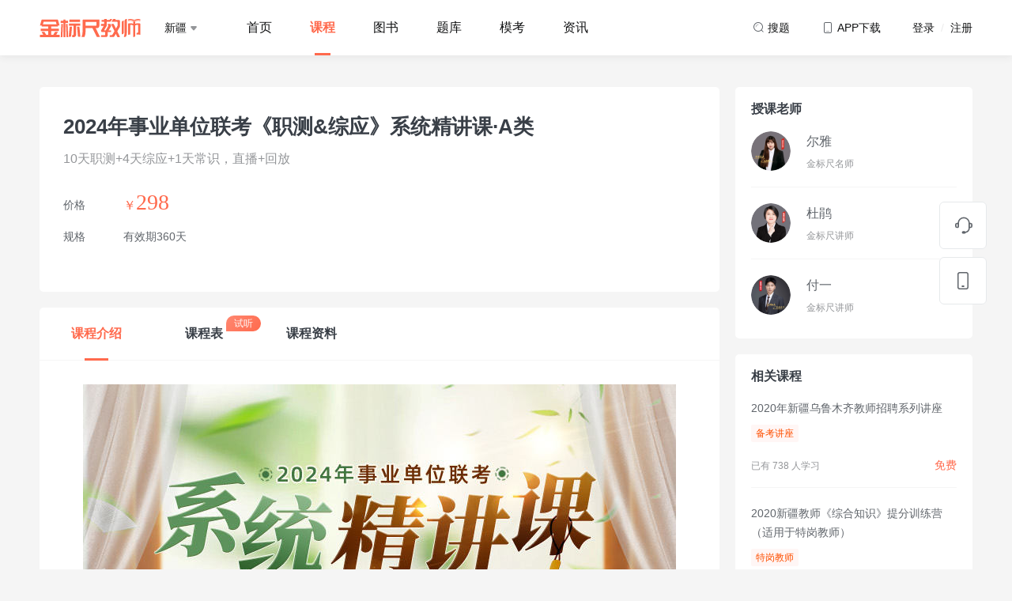

--- FILE ---
content_type: text/html; charset=utf-8
request_url: https://www.jbcjiaoshi.com/wp/course/detail?brand=gpjs&province=xinjiang&no=c1041
body_size: 18040
content:
<!DOCTYPE html>
<html lang="en">

<head>
    <meta charset="UTF-8">
            <title>金标尺教师</title>
        <meta name="keywords" content="教师培训">
    <meta name="description" content="【金标尺教师】专注教师考试的在线教育品牌，致力于为教师招聘、教师资格证考生提供高品质备考学习体验，涵盖课程、真题、资讯、图书等精品内容，助力考生成功上岸！">
</head>

<link rel="shortcut icon" type="favicon.ico" href="/wp/gpjs/gpjs_favicon.png">
<link href="/wp/common/css/tool/bootstrap.min.css" rel="stylesheet">
<link rel="stylesheet" href="/wp/common/css/tool/swiper-bundle.min.css">
<link rel="stylesheet" type="text/css" href="/wp/common/plugins/font-awesome/css/font-awesome.min.css" />
<link rel="stylesheet" href="/wp/gpjs/css/main.css?v=1768607651">
<script src="/wp/common/js/tool/jquery-3.3.1.min.js" type="text/javascript" charset="utf-8"></script>
<script src="/wp/common/js/tool/bootstrap.min.js"></script>
<script src="/wp/common/js/tool/swiper-bundle.min.js"></script>
<script src="/wp/common/plugins/layer/layer.js"></script>
<script src="/wp/common/js/common.js?v=1768607651"></script>
<script src="/wp/common/js/download.js?v=1768607651"></script>
<script src="https://statics-1253756937.cos.ap-chengdu.myqcloud.com/public_resources/jsencrypt/3.3.2/jsencrypt.min.js"></script>
<script src="https://statics-1253756937.cos.ap-chengdu.myqcloud.com/common/encrypt_publickey.js"></script>
<script src="/wp/common/js/cookie.js"></script>
<script src="https://statics-1253756937.cos.ap-chengdu.myqcloud.com/common/xss.js"></script>


<!-- 右侧导航 -->
<div class="page-side-nav" id="pageSideNav">
    <div class="list">

        <a href="https://tb.53kf.com/code/client/a8debd3f97e628152c9cb159e15d35ac5/10" target="_blank" class="list-item">
            <svg xmlns="http://www.w3.org/2000/svg" width="24" height="24" viewBox="0 0 24 24" class="svg-icon">
                <g transform="translate(-1852 -456)">
                    <rect width="24" height="24" transform="translate(1852 456)" fill="#393f47" opacity="0" />
                    <path d="M22.495,10.815h-.855a7.713,7.713,0,0,0-15.4,0H5.384a2.441,2.441,0,0,0-2.445,2.423v1.615a2.441,2.441,0,0,0,2.445,2.423H6.2a1.627,1.627,0,0,0,1.63-1.615V11.219a6.111,6.111,0,0,1,12.222,0v5.654a5.256,5.256,0,0,1-3.993,5.088,1.589,1.589,0,0,0-1.3-.646h-1.63a1.615,1.615,0,1,0,0,3.231h1.63a1.668,1.668,0,0,0,1.508-.969,6.9,6.9,0,0,0,5.419-6.3h.815a2.441,2.441,0,0,0,2.445-2.423V13.239a2.441,2.441,0,0,0-2.445-2.423ZM5.384,15.661a.814.814,0,0,1-.815-.808V13.238a.814.814,0,0,1,.815-.807H6.2v3.231Zm17.926-.808a.814.814,0,0,1-.815.808H21.68V12.431h.815a.814.814,0,0,1,.815.808v1.615Z" transform="translate(1850.061 454)" fill="#60656b" />
                </g>
            </svg>
            <p class="text">客服</p>
        </a>

        <a href="/wp/book/cart" class="list-item  list-item-car" target="_blank">
            <svg xmlns="http://www.w3.org/2000/svg" width="24" height="24" viewBox="0 0 24 24" class="svg-icon">
                <g transform="translate(-1852 -456)">
                    <rect width="24" height="24" transform="translate(1852 456)" fill="#393f47" opacity="0" />
                    <path d="M20.342,24.033q.071.37.151.793l.593,3.183.673,3.7L22,33.039,34.317,31.6A1.692,1.692,0,0,0,35.8,30.066l0-.1V25.446a1.416,1.416,0,0,0-1.324-1.41l-.093,0H20.342ZM16.348,19.5a4.583,4.583,0,0,1,1.729.36,2.933,2.933,0,0,1,1.833,2.058l.083.372.01.048H34.387A3.112,3.112,0,0,1,37.5,25.321l0,.125v4.523a3.382,3.382,0,0,1-2.877,3.3l-12.3,1.436a3.706,3.706,0,0,0,.346.78,1.957,1.957,0,0,0,1.374,1.02l.086.012,2.467,0,9.558,0a.848.848,0,0,1,0,1.7l-6.448,0-5.639,0-.091-.005a3.6,3.6,0,0,1-2.765-1.852,5.192,5.192,0,0,1-.642-1.642L20.2,32.642q-.336-1.866-.677-3.731l-.7-3.744c-.273-1.44-.47-2.431-.572-2.856a1.274,1.274,0,0,0-.839-.887,3.062,3.062,0,0,0-.753-.2l-.141-.017-.109-.009-.071,0a.848.848,0,0,1,0-1.7ZM34.674,39.013a1.413,1.413,0,0,1,1.413,1.39v.023a1.413,1.413,0,0,1-1.39,1.413h-.023a1.413,1.413,0,0,1-.023-2.826Zm-10.739,0a1.413,1.413,0,0,1,1.413,1.39v.023a1.413,1.413,0,0,1-1.39,1.413h-.023a1.413,1.413,0,0,1-.023-2.826Z" transform="translate(1837.5 437.269)" fill="#60656b" />
                </g>
            </svg>
            <p class="text">购物车</p>
        </a>

        <a href="javascript:void(0)" class="list-item list-item-download">
            <svg class="svg-icon" xmlns="http://www.w3.org/2000/svg" width="24" height="24" viewBox="0 0 24 24">
                <g transform="translate(-1852 -456)">
                    <rect class="download-svg1" width="24" height="24" transform="translate(1852 456)" fill="#393f47" opacity="0" />
                    <g class="download-svg2" transform="translate(1857 457)" fill="none" stroke="#60656b" stroke-width="1.5">
                        <rect width="14" height="22" rx="3" stroke="none" />
                        <rect x="0.75" y="0.75" width="12.5" height="20.5" rx="2.25" fill="none" />
                    </g>
                    <g class="download-svg3" transform="translate(1862 474)" fill="#fff" stroke="#60656b" stroke-width="1">
                        <rect width="4" height="2" rx="1" stroke="none" />
                        <rect x="0.5" y="0.5" width="3" height="1" rx="0.5" fill="none" />
                    </g>
                </g>
            </svg>
                            <p class="text">APP下载</p>
                <div class="code-box-box">
                    <div class="code-box">
                        <div class="code" style="background-image: url(https://webresource-1253756937.cos.ap-guangzhou.myqcloud.com/pc/gpjs/common/code_bg.png);">
                            <img src="https://webresource-1253756937.cos.ap-guangzhou.myqcloud.com/pc/common/jbcjscode.png" alt="">
                        </div>
                        <p class="code-text">扫码下载金标尺教师APP</p>
                    </div>
                </div>
                    </a>

        <!--购买使用-->
        <form method="post" id="submit_form"></form>

        <div class="list-item" id="scollTopButton">
            <svg xmlns="http://www.w3.org/2000/svg" width="24" height="24" viewBox="0 0 24 24" class="svg-icon">
                <g transform="translate(-1854 -458)">
                    <rect class="svg-back1" width="24" height="24" transform="translate(1854 458)" fill="#393f47" opacity="0" />
                    <path class="svg-back2" d="M85.786,73.483H81.344v7.4h1.481V79.406h4.442V73.483Zm0,4.442H82.824V74.964h2.962ZM75.421,73.483H73.94v7.4h5.923v-7.4Zm2.962,5.923H75.421V74.964h2.962Zm-9.76-5.923H66.267v1.481h2.356v5.923H70.1V74.964h2.356V73.483H68.622Z" transform="translate(1789.233 399.798)" fill="#393f47" />
                    <path class="svg-back3" d="M1861,468.125l6.125-6.125,6.125,6.125" transform="translate(-1.125 -1.625)" fill="none" stroke="#393f47" stroke-linecap="round" stroke-linejoin="round" stroke-width="1.6" />
                </g>
            </svg>
            <p class="text">回顶部</p>
        </div>
    </div>
</div>

<!-- 登录弹窗 -->
<div class="login-modal" id="loginModal" modalType="login" style="display: none;">
    <div class="login-modal-box">
        <div class="login-modal-header">
            <!-- <div class="title-header">登录</div> -->
            <ul class="nav  login-tabs">
                <li><a href="#loginTab1" data-toggle="tab" class="link active">验证码登录</a></li>
                <li><a href="#loginTab2" data-toggle="tab" class="link ">密码登录</a></li>
            </ul>
        </div>
        <div class="login-modal-content">
            <div class="tab-content">
                <div class="tab-pane active" id="loginTab1">
                    <!-- 验证码登录 -->
                    <div class="login-form form-code-login">
                        <!-- 手机号 -->
                        <div class="login-form-item">
                            <div class="login-form-item-element">
                                <input type="text" placeholder="请输入手机号" maxlength="11" onkeyup="value=value.replace(/[^\d]/g,'')" class="input input-phone" id="" autofocus="autofocus">
                                <!-- 错误提示 -->
                                <p class="err-tips">
                                    <img src="/wp/common/images/common/login_err_tips.png" class="icon">
                                    <span class="text"></span>
                                </p>
                            </div>
                        </div>

                        <!-- 图形验证码 -->
                        <div class="login-form-item">
                            <div class="login-form-item-element">
                                <input type="text" placeholder="请输入图形验证码" maxlength="4" onkeyup="value=value.replace(/[^\d]/g,'')" class="input input-img-code">
                                <!-- 错误提示 -->
                                <p class="err-tips">
                                    <img src="/wp/common/images/common/login_err_tips.png" class="icon">
                                    <span class="text"></span>
                                </p>
                            </div>
                            <div class="code-image-box" id="verify_code">
                                <img src="/wp/home/get_captcha?type=login" onclick="this.src='/wp/home/get_captcha?type=login&rand='+Math.random();">
                            </div>
                        </div>

                        <!-- 密码 -->
                        <div class="login-form-item">
                            <div class="login-form-item-element login-form-item-password">
                                <input type="text" placeholder="验证码" maxlength="4" onkeyup="value=value.replace(/[^\d]/g,'')" class="input input-code disabled">
                                <div class="code-box disabled" id="loginCodeButton" data-type="login"> 获取验证码</div>
                                <!-- 错误提示 -->
                                <p class="err-tips">
                                    <img src="/wp/common/images/common/login_err_tips.png" class="icon">
                                    <span class="text"></span>
                                </p>
                            </div>
                        </div>
                        <button class="submit-button disabled">登录&nbsp;/&nbsp;注册</button>
                        <div class="agreement-tips">
                            <p class="checkbox"><input type="checkbox"></p>
                            <p class="text">注册/登录即代表您已同意金标尺教师<a href="https://appresource-1253756937.cos.ap-chengdu.myqcloud.com/gpjs/agreement/privacy.html" class="link" target="_blank">《隐私协议》</a><a href="https://appresource-1253756937.cos.ap-chengdu.myqcloud.com/gpjs/agreement/user_agreement.html" class="link" target="_blank">《用户协议》</a></p>
                        </div>
                    </div>
                </div>
                <div class="tab-pane " id="loginTab2">
                    <!-- 密码登录 -->
                    <div class="login-form form-password-login">
                        <!-- 密码手机号 -->
                        <div class="login-form-item">
                            <div class="login-form-item-element">
                                <input type="text" placeholder="请输入手机号" maxlength="11" onkeyup="value=value.replace(/[^\d]/g,'')" class="input input-phone" autocomplete="off">
                                <input type="password" autocomplete="new-password" style="display: none" />
                                <!-- 错误提示 -->
                                <p class="err-tips">
                                    <img src="/wp/common/images/common/login_err_tips.png" class="icon">
                                    <span class="text"></span>
                                </p>
                            </div>
                        </div>
                        <!-- 登录密码 -->
                        <div class="login-form-item">
                            <div class="login-form-item-element login-form-item-password">
                                <input type="password" placeholder="请输入登录密码" maxlength="20" class="input input-password" autocomplete="off">
                                <div class="eye-box">
                                    <img src="/wp/common/images/common/login_eye_close.png" class="icon icon1">
                                    <img src="/wp/common/images/common/login_eye_open.png" class="icon icon2">
                                </div>
                                <!-- 错误提示 -->
                                <p class="err-tips">
                                    <img src="/wp/common/images/common/login_err_tips.png" class="icon">
                                    <span class="text"></span>
                                </p>
                            </div>
                        </div>
                        <div class="login-form-tips" onclick="modalSwitchForm('resetModal')">忘记密码?</div>
                        <button class="submit-button disabled">登录</button>
                        <div class="agreement-tips">
                            <p class="checkbox"><input type="checkbox"></p>
                            <p class="text">注册/登录即代表您已同意金标尺教师<a href="https://appresource-1253756937.cos.ap-chengdu.myqcloud.com/gpjs/agreement/privacy.html" class="link" target="_blank">《隐私协议》</a><a href="https://appresource-1253756937.cos.ap-chengdu.myqcloud.com/gpjs/agreement/user_agreement.html" class="link" target="_blank">《用户协议》</a></p>
                        </div>
                    </div>
                </div>
            </div>
        </div>
        <!--        <div class="login-modal-footer">-->
        <!--            <div class="wx-login"><img src="/wp/common/images/common/login_wx.png" class="icon"> 微信登录</div>-->
        <!--        </div>-->
    </div>
    <div class="reset-modal-box">
        <div class="login-modal-header">
            <div class="title-header">重置密码</div>
        </div>
        <div class="login-modal-content">
            <div class="login-form form-reset-login">
                <!-- 手机号 -->
                <div class="login-form-item">
                    <div class="login-form-item-element">
                        <input type="text" placeholder="请输入手机号" maxlength="11" onkeyup="value=value.replace(/[^\d]/g,'')" class="input input-phone" autocomplete="off">
                        <input type="password" autocomplete="new-password" style="display: none" />
                        <!-- 错误提示 -->
                        <p class="err-tips">
                            <img src="/wp/common/images/common/login_err_tips.png" class="icon">
                            <span class="text"></span>
                        </p>
                    </div>
                </div>
                <!-- 图形验证码 -->
                <div class="login-form-item">
                    <div class="login-form-item-element">
                        <input type="text" placeholder="请输入图形验证码" maxlength="4" onkeyup="value=value.replace(/[^\d]/g,'')" class="input input-img-code">

                        <!-- 错误提示 -->
                        <p class="err-tips">
                            <img src="/wp/common/images/common/login_err_tips.png" class="icon">
                            <span class="text"></span>
                        </p>
                    </div>

                    <div class="code-image-box " id="verify_code">
                        <img src="/wp/home/get_captcha?type=reset_password" onclick="this.src='/wp/home/get_captcha?type=reset_password&rand='+Math.random();">
                    </div>
                </div>

                <!-- 验证码 -->
                <div class="login-form-item">
                    <div class="login-form-item-element login-form-item-password">
                        <input type="text" placeholder="验证码" maxlength="4" onkeyup="value=value.replace(/[^\d]/g,'')" class="input input-code disabled" autocomplete="off">
                        <input type="password" autocomplete="new-password" style="display: none" />
                        <div class="code-box disabled" id="resetPwdCodeButton" data-type="reset_password"> 获取验证码</div>
                        <!-- 错误提示 -->
                        <p class="err-tips">
                            <img src="/wp/common/images/common/login_err_tips.png" class="icon">
                            <span class="text"></span>
                        </p>
                    </div>
                </div>
                <!-- 登录密码 -->
                <div class="login-form-item">
                    <div class="login-form-item-element login-form-item-password">
                        <input type="password" placeholder="设置密码（6-20位英文或数字）" maxlength="20" class="input input-password" autocomplete="off">
                        <input type="password" autocomplete="new-password" style="display: none" />
                        <div class="eye-box">
                            <img src="/wp/common/images/common/login_eye_close.png" class="icon icon1">
                            <img src="/wp/common/images/common/login_eye_open.png" class="icon icon2">
                        </div>
                        <!-- 错误提示 -->
                        <p class="err-tips">
                            <img src="/wp/common/images/common/login_err_tips.png" class="icon">
                            <span class="text"></span>
                        </p>
                    </div>
                </div>
                <button class="submit-button disabled">确定</button>
                <div class="back-login">返回登录</div>
            </div>
        </div>
    </div>
    <div class="data-modal-box">
        <div class="login-modal-header">
            <div class="title-header">完善资料</div>
        </div>
        <div class="login-modal-content">
            <div class="login-form form-data-login">

                <!-- 用户名 -->
                <div class="login-form-item">
                    <div class="login-form-item-element">
                        <input type="text" placeholder="请输入昵称" maxlength="11" class="input input-username">
                        <!-- 错误提示 -->
                        <p class="err-tips">
                            <img src="/wp/common/images/common/login_err_tips.png" class="icon">
                            <span class="text"></span>
                        </p>
                    </div>
                </div>

                <!-- 登录密码 -->
                <div class="login-form-item">
                    <div class="login-form-item-element login-form-item-password">
                        <input type="password" placeholder="设置密码 (6-20位英文或数字)" maxlength="20" class="input input-password">
                        <div class="eye-box">
                            <img src="/wp/common/images/common/login_eye_close.png" class="icon icon1">
                            <img src="/wp/common/images/common/login_eye_open.png" class="icon icon2">
                        </div>
                        <!-- 错误提示 -->
                        <p class="err-tips">
                            <img src="/wp/common/images/common/login_err_tips.png" class="icon">
                            <span class="text"></span>
                        </p>
                    </div>
                </div>
                <input type="hidden" id="confirm_phone" />
                <input type="hidden" id="confirm_regcode" />
                <button class="submit-button disabled">确定</button>
            </div>
        </div>
    </div>
    <div class="wx-modal-box">
        <div class="login-modal-header">
            <div class="title-header">微信登录</div>
        </div>
        <div class="login-modal-content">
            <div class="code-box">
                <!--                <img src="/wp/common/images/demo/code.png" class="img">-->
                <iframe id="wx_login_qrcode" src="" height="278" width="278" frameborder="no"></iframe>
            </div>
            <p class="tips">请使用微信扫描二维码，登录金标尺教师</p>
            <div class="back-login">返回登录</div>
        </div>
    </div>
</div>

<!-- 选择报考地区/考试类别 -->
<div class="area-modal " id="regionModal" style="display: none;">
    <div class="common-modal-header">
        <div class="close-button">
            <svg class="svg-icon" xmlns="http://www.w3.org/2000/svg" width="20.002" height="20" viewBox="0 0 20.002 20">
                <rect height="20" transform="translate(0.002)" opacity="0" />
                <path d="M21921.254-2386.249v-6.252H21915v-1.5h6.252v-6.252h1.5V-2394H21929v1.5h-6.252v6.252Z" transform="translate(13818.813 -17183.578) rotate(135)" fill="#60656b" opacity="0.3" />
            </svg>
        </div>
    </div>
    <div class="common-modal-content">
        <div class="area-select-title">Hi，同学</div>
        <div class="area-select-subtitle">选择你要报考的地区、考试，为您定制学习内容</div>
        <div class="area-select-list">
            <div class="list-header">
                <svg xmlns="http://www.w3.org/2000/svg" width="20" height="20" viewBox="0 0 20 20" class="svg-icon">
                    <g transform="translate(-2448 -97)">
                        <rect width="20" height="20" transform="translate(2448 97)" fill="#60656b" opacity="0" />
                        <path d="M-278.111,47.536a7,7,0,0,0-10.78,0l-.018.022a6.952,6.952,0,0,0-.076,8.759,27.829,27.829,0,0,0,4.244,4.239,1.978,1.978,0,0,0,2.492,0,26.426,26.426,0,0,0,4.386-4.492A6.881,6.881,0,0,0-278.111,47.536ZM-283.5,54.5A2.5,2.5,0,0,1-286,52a2.5,2.5,0,0,1,2.5-2.5A2.5,2.5,0,0,1-281,52,2.5,2.5,0,0,1-283.5,54.5Z" transform="translate(2741.5 54)" fill="#00b38a" />
                    </g>
                </svg>
                <p class="name">报考地区</p>
            </div>
            <div class="list-content">
                <ul class="list" id="province_list">
                                            <li>
                            <a href="javascript:void(0)" class="link province_item " data-key="zigezheng">全国教资</a>
                        </li>
                                            <li>
                            <a href="javascript:void(0)" class="link province_item " data-key="chongqing">重庆教招</a>
                        </li>
                                            <li>
                            <a href="javascript:void(0)" class="link province_item " data-key="sichuan">四川教招</a>
                        </li>
                                            <li>
                            <a href="javascript:void(0)" class="link province_item " data-key="guizhou">贵州教招</a>
                        </li>
                                            <li>
                            <a href="javascript:void(0)" class="link province_item active" data-key="xinjiang">新疆教招</a>
                        </li>
                                            <li>
                            <a href="javascript:void(0)" class="link province_item " data-key="hunan">湖南教招</a>
                        </li>
                                            <li>
                            <a href="javascript:void(0)" class="link province_item " data-key="hubei">湖北教招</a>
                        </li>
                                            <li>
                            <a href="javascript:void(0)" class="link province_item " data-key="shaanxi">陕西教招</a>
                        </li>
                                            <li>
                            <a href="javascript:void(0)" class="link province_item " data-key="yunnan">云南教招</a>
                        </li>
                                            <li>
                            <a href="javascript:void(0)" class="link province_item " data-key="anhui">安徽教招</a>
                        </li>
                                            <li>
                            <a href="javascript:void(0)" class="link province_item " data-key="gansu">甘肃教招</a>
                        </li>
                                            <li>
                            <a href="javascript:void(0)" class="link province_item " data-key="hebei">河北教招</a>
                        </li>
                                            <li>
                            <a href="javascript:void(0)" class="link province_item " data-key="henan">河南教招</a>
                        </li>
                                            <li>
                            <a href="javascript:void(0)" class="link province_item " data-key="jilin">吉林教招</a>
                        </li>
                                            <li>
                            <a href="javascript:void(0)" class="link province_item " data-key="tibet">西藏教招</a>
                        </li>
                                            <li>
                            <a href="javascript:void(0)" class="link province_item " data-key="fujian">福建教招</a>
                        </li>
                                            <li>
                            <a href="javascript:void(0)" class="link province_item " data-key="hainan">海南教招</a>
                        </li>
                                            <li>
                            <a href="javascript:void(0)" class="link province_item " data-key="shanxi">山西教招</a>
                        </li>
                                            <li>
                            <a href="javascript:void(0)" class="link province_item " data-key="beijing">北京教招</a>
                        </li>
                                            <li>
                            <a href="javascript:void(0)" class="link province_item " data-key="guangxi">广西教招</a>
                        </li>
                                            <li>
                            <a href="javascript:void(0)" class="link province_item " data-key="jiangsu">江苏教招</a>
                        </li>
                                            <li>
                            <a href="javascript:void(0)" class="link province_item " data-key="jiangxi">江西教招</a>
                        </li>
                                            <li>
                            <a href="javascript:void(0)" class="link province_item " data-key="ningxia">宁夏教招</a>
                        </li>
                                            <li>
                            <a href="javascript:void(0)" class="link province_item " data-key="qinghai">青海教招</a>
                        </li>
                                            <li>
                            <a href="javascript:void(0)" class="link province_item " data-key="liaoning">辽宁教招</a>
                        </li>
                                            <li>
                            <a href="javascript:void(0)" class="link province_item " data-key="shandong">山东教招</a>
                        </li>
                                            <li>
                            <a href="javascript:void(0)" class="link province_item " data-key="shanghai">上海教招</a>
                        </li>
                                            <li>
                            <a href="javascript:void(0)" class="link province_item " data-key="tianjing">天津教招</a>
                        </li>
                                            <li>
                            <a href="javascript:void(0)" class="link province_item " data-key="zhejiang">浙江教招</a>
                        </li>
                                            <li>
                            <a href="javascript:void(0)" class="link province_item " data-key="guangdong">广东教招</a>
                        </li>
                                            <li>
                            <a href="javascript:void(0)" class="link province_item " data-key="neimenggu">内蒙古教招</a>
                        </li>
                                            <li>
                            <a href="javascript:void(0)" class="link province_item " data-key="heilongjiang">黑龙江教招</a>
                        </li>
                                    </ul>
            </div>
        </div>
        <div class="area-select-list" area="exam_category">
            <div class="list-header">
                <svg xmlns="http://www.w3.org/2000/svg" width="20" height="20" viewBox="0 0 20 20" class="svg-icon">
                    <g transform="translate(-2448 -97)">
                        <rect width="20" height="20" transform="translate(2448 97)" fill="#60656b" opacity="0" />
                        <path d="M23947,17580a1,1,0,0,1-1-1v-4a1,1,0,0,1,1-1h4a1,1,0,0,1,1,1v4a1,1,0,0,1-1,1Zm-8,0a1,1,0,0,1-1-1v-4a1,1,0,0,1,1-1h4a1,1,0,0,1,1,1v4a1,1,0,0,1-1,1Zm8-8a1,1,0,0,1-1-1v-4a1,1,0,0,1,1-1h4a1,1,0,0,1,1,1v4a1,1,0,0,1-1,1Zm-8,0a1,1,0,0,1-1-1v-4a1,1,0,0,1,1-1h4a1,1,0,0,1,1,1v4a1,1,0,0,1-1,1Z" transform="translate(-21487 -17466)" fill="#00b38a" />
                    </g>
                </svg>
                <p class="name" show="exam_category">学习方向</p>
            </div>
            <div class="list-content">
                <ul class="list" id="exam_list">
                </ul>
            </div>
        </div>
    </div>
</div>

<!-- 成功 -->
<div class="common-tips" id="commonTipsSuccess" style="display: none;">
    <img src="/wp/common/images/common/common_tips_success.png" class="icon">
    <span class="text">成功弹窗点击</span>
</div>

<!-- 失败 -->
<div class="common-tips" id="commonTipsError" style="display: none;">
    <img src="/wp/common/images/common/common_tips_error.png" class="icon">
    <span class="text">失败弹窗点击</span>
</div>

<!-- 警告 -->
<div class="common-tips " id="commonTipsWarning" style="display: none;">
    <img src="/wp/common/images/common/common_tips_warning.png" class="icon">
    <span class="text">警告弹窗点击</span>
</div>

<!-- 提示 -->
<div class="common-tips " id="commonTipsTips" style="display: none;">
    <img src="/wp/common/images/common/common_tips_tips.png" class="icon">
    <span class="text">提示弹窗点击</span>
</div>
<script src="https://appresource-1253756937.cos.ap-chengdu.myqcloud.com/skb/wv/invite/js/tool/qr_code.js"></script>

<link rel="stylesheet" type="text/css" href="/wp/gpjs/css/goodsDetail.css" />
<script src="/wp/common/js/goodsDetail.js"></script>
<style>
    .product-select.disabled {
        background-color: red;
    }

    [data-toggle='collapse'][aria-expanded='true'] .collapse-arrow-icon {
        transform: rotate(180deg);
    }

    .special-topic-header {
        background: rgba(245, 245, 245, 0.5);
        display: flex;
        justify-content: space-between;
        align-items: center;
        padding: 25px 30px;
    }

    .title-box {
        font-size: 16px;
        color: #18191A;
    }
    .title-box span {
        color: #AFB2B5;
        font-size: 14px;
        margin-left: 12px;
    }

    .ins-special-topic {
        /* background: rgba(245, 245, 245, 0.5); */
        border-bottom: 1px solid #F5F5F5;
    }

    .ins-special-topic:last-child {
        border-bottom: 0;
    }

    .text_count {
        display: inline-block;
        margin-left: 16px;
        font-size: 14px;
        color: #949699;
        font-weight: normal;
    }

    /* #goodsTab2 {
        padding-bottom: 0;
    } */
</style>

<body class="backgroud-gray">
    <div class="header-nav-box">
    <!-- 有fixed class时，才会悬浮 -->
    <div id="headerNav" class="fixed">
        <div class="container">
            <div class="header-nav">
                                    <a href="/wp?brand=gpjs&province=xinjiang" class="logo-link">
                        <img src="https://webresource-1253756937.cos.ap-guangzhou.myqcloud.com/pc/gpjs/common/header_logo.png">
                    </a>
                                <div class="nav-select">
                    <p class="select-text">新疆                         <img
                            src="/wp/common/images/common/header_select_icon.png"></p>
                </div>
                                    <div class="nav-list">
                                                    <a class="nav-list-item "
                               href="/wp?brand=gpjs&province=xinjiang">首页</a>
                                                    <a class="nav-list-item active"
                               href="/wp/course/index?brand=gpjs&province=xinjiang">课程</a>
                                                    <a class="nav-list-item "
                               href="/wp/book/index?brand=gpjs&province=xinjiang">图书</a>
                                                    <a class="nav-list-item "
                               href="/wp/practice/index?brand=gpjs&province=xinjiang">题库</a>
                                                    <a class="nav-list-item "
                               href="/wp/practice/exam_index?brand=gpjs&province=xinjiang">模考</a>
                                                    <a class="nav-list-item "
                               href="/wp/news/index?brand=gpjs&province=xinjiang">资讯</a>
                                            </div>
                                <a class="icon-text"
                   href="/wp/search/index?brand=gpjs">
                    <svg xmlns="http://www.w3.org/2000/svg" width="16" height="16" viewBox="0 0 16 16"
                         class="icon-svg">
                        <g transform="translate(-1294 -30)">
                            <rect class="svg1" width="16" height="16" transform="translate(1294 30)" fill="#60656b"
                                  opacity="0"/>
                            <path class="svg2"
                                  d="M1188.157-797.343a.5.5,0,0,1-.354-.147l-1.929-1.929A6.007,6.007,0,0,1,1182-798a6.006,6.006,0,0,1-6-6,6.007,6.007,0,0,1,6-6,6.007,6.007,0,0,1,6,6,6,6,0,0,1-1.419,3.874l1.93,1.929a.5.5,0,0,1,.146.353.5.5,0,0,1-.146.353A.5.5,0,0,1,1188.157-797.343ZM1182-809a5.006,5.006,0,0,0-5,5,5.006,5.006,0,0,0,5,5,5.005,5.005,0,0,0,5-5A5.006,5.006,0,0,0,1182-809Z"
                                  transform="translate(120 841)" fill="#60656b"/>
                            <path class="svg3" d="M4,7A3,3,0,0,1,7,4" transform="translate(1295 30)" fill="none"
                                  stroke="#60656b" stroke-linecap="round" stroke-width="1" opacity="0.5"/>
                        </g>
                    </svg>
                    <span class="text">搜题</span>
                </a>
                <div class="icon-text icon-text-app">
                    <svg xmlns="http://www.w3.org/2000/svg" width="16" height="16" viewBox="0 0 16 16"
                         class="icon-svg">
                        <g transform="translate(-1294 -29)">
                            <rect class="svg1" width="16" height="16" transform="translate(1294 29)" fill="#60656b"
                                  opacity="0"/>
                            <path class="svg2"
                                  d="M1090-794h-6a2,2,0,0,1-2-2v-10a2,2,0,0,1,2-2h6a2,2,0,0,1,2,2v10A2,2,0,0,1,1090-794Zm-6-13a1,1,0,0,0-1,1v10a1,1,0,0,0,1,1h6a1,1,0,0,0,1-1v-10a1,1,0,0,0-1-1Z"
                                  transform="translate(215 838)" fill="#60656b"/>
                            <rect class="svg3" width="4" height="1" rx="0.5" transform="translate(1300 41)"
                                  fill="#60656b" opacity="0.5"/>
                        </g>
                    </svg>
                                            <span class="text">APP下载</span>
                        <div class="header-nav-hover">
                            <div class="code-box">
                                <div class="code" style="background-image: url(https://webresource-1253756937.cos.ap-guangzhou.myqcloud.com/pc/gpjs/common/code_bg.png);">
                                    <img src="https://webresource-1253756937.cos.ap-guangzhou.myqcloud.com/pc/common/jbcjscode.png" alt="">
                                </div>
                                <p class="code-text">扫码下载金标尺教师APP</p>
                            </div>
                        </div>
                                    </div>
                                    <div class="login-text">登录 <span class="symbol">&nbsp;/&nbsp;</span> 注册</div>
                                <input type="hidden" id="ucid" value="0"/>
            </div>
        </div>

            </div>
</div>

    <div class="fiexd-tab-box" id="fixedTargetTabsBox">
        <div class="container">
            <div class="header-nav">
                <ul class="nav  goods-tabs">
                    <li><a href="#goodsTab1" data-toggle="tab" class="link active">课程介绍</a></li><li><a href="#goodsTab2" data-toggle="tab" class="goodsTab2_class link ">课程表</a></li><li><a href="#goodsTab4" data-toggle="tab" class="link ">课程资料</a></li>                </ul>
                <div class="price-group show-price"><p class="price-item new-price"><span class="symbol">￥</span><span id="new_price">298</span></p></div>                            </div>
        </div>
    </div>
    <div class="container">
        <div class="row">
            <div class="row-main">
                <!-- 课程详情 -->
                <div class="goods-infor course-infor">
                    <h1 class="title">2024年事业单位联考《职测&综应》系统精讲课·A类</h1>
                    <p class="sub-title">10天职测+4天综应+1天常识，直播+回放</p>

                    <div class="describe-list">
                        <div class="describe describe-price">
                            <p class="describe-name">价格</p>
                            <p class="describe-content">
                            <div class="price-group show-price">
                                <p class="price-item new-price"><span class="symbol">￥</span><span id="new_price">298</span></p>
                            </div>
                            </p>
                        </div>
                        <!-- 规格 -->
                                                    <div class="describe describe-specs">
                                <p class="describe-name">规格</p>
                                <div class="describe-content">
                                    <div class="specs-text">有效期360天 </div><input type="hidden" id="case_id" value="674"/>                                </div>
                            </div>
                                                <!-- 领券 -->
                                                
                                            </div>
                </div>
                                <!-- 商品内容 -->
                
                    <div class="goods-infor-content">
                        <ul class="nav  goods-tabs" id="fixedTargetTabs">
                            <li><a href="#goodsTab1" data-toggle="tab" class="link active">课程介绍</a></li><li><a href="#goodsTab2" data-toggle="tab" class="goodsTab2_class link ">课程表</a></li><li><a href="#goodsTab4" data-toggle="tab" class="link ">课程资料</a></li>                        </ul>

                        <div class="tab-content">
                                                            <div class="tab-pane active" id="goodsTab1">
                                    <!-- 介绍图 -->
                                    <div class="introduce-image">
                                        <img src="https://central-1253756937.cos.ap-chengdu.myqcloud.com/course/introduce/2024-1-31/17066703345111.jpg"><img src="https://central-1253756937.cos.ap-chengdu.myqcloud.com/course/introduce/2024-1-31/17066703346539.jpg">                                    </div>
                                </div>
                                                                                        <div class="tab-pane " id="goodsTab2">
                                    <!-- 直播 -->
                                                                            <div class="catalog-list-box">
                                            <div class="catalog-title">
                                                <p class="title">直播课程 <span class="text">共 31 个</span></p>
                                            </div>

                                                                                            <div class="catalog-list">
                                                                                                            <div class="media  media-live">
                                                            <div class="media-header"><span class="number">01</span></div>
                                                            <div class="media-body">
                                                                <p class="name">数量关系+资料分析1（试听）</p>
                                                                <div class="text-group">
                                                                    <p class="text">
                                                                        <img src="/wp/common/images/common/catalog_live.png" class="icon"> 直播
                                                                    </p>
                                                                                                                                    </div>
                                                            </div>
                                                                                                                    </div>
                                                                                                            <div class="media  media-live">
                                                            <div class="media-header"><span class="number">02</span></div>
                                                            <div class="media-body">
                                                                <p class="name">数量关系+资料分析1</p>
                                                                <div class="text-group">
                                                                    <p class="text">
                                                                        <img src="/wp/common/images/common/catalog_live.png" class="icon"> 直播
                                                                    </p>
                                                                                                                                    </div>
                                                            </div>
                                                                                                                    </div>
                                                                                                            <div class="media  media-live">
                                                            <div class="media-header"><span class="number">03</span></div>
                                                            <div class="media-body">
                                                                <p class="name">数量关系+资料分析2</p>
                                                                <div class="text-group">
                                                                    <p class="text">
                                                                        <img src="/wp/common/images/common/catalog_live.png" class="icon"> 直播
                                                                    </p>
                                                                                                                                    </div>
                                                            </div>
                                                                                                                    </div>
                                                                                                            <div class="media  media-live">
                                                            <div class="media-header"><span class="number">04</span></div>
                                                            <div class="media-body">
                                                                <p class="name">数量关系+资料分析3</p>
                                                                <div class="text-group">
                                                                    <p class="text">
                                                                        <img src="/wp/common/images/common/catalog_live.png" class="icon"> 直播
                                                                    </p>
                                                                                                                                    </div>
                                                            </div>
                                                                                                                    </div>
                                                                                                            <div class="media  media-live">
                                                            <div class="media-header"><span class="number">05</span></div>
                                                            <div class="media-body">
                                                                <p class="name">数量关系+资料分析4</p>
                                                                <div class="text-group">
                                                                    <p class="text">
                                                                        <img src="/wp/common/images/common/catalog_live.png" class="icon"> 直播
                                                                    </p>
                                                                                                                                    </div>
                                                            </div>
                                                                                                                    </div>
                                                                                                            <div class="media  media-live">
                                                            <div class="media-header"><span class="number">06</span></div>
                                                            <div class="media-body">
                                                                <p class="name">数量关系+资料分析5</p>
                                                                <div class="text-group">
                                                                    <p class="text">
                                                                        <img src="/wp/common/images/common/catalog_live.png" class="icon"> 直播
                                                                    </p>
                                                                                                                                    </div>
                                                            </div>
                                                                                                                    </div>
                                                                                                            <div class="media  media-live">
                                                            <div class="media-header"><span class="number">07</span></div>
                                                            <div class="media-body">
                                                                <p class="name">数量关系+资料分析6</p>
                                                                <div class="text-group">
                                                                    <p class="text">
                                                                        <img src="/wp/common/images/common/catalog_live.png" class="icon"> 直播
                                                                    </p>
                                                                                                                                    </div>
                                                            </div>
                                                                                                                    </div>
                                                                                                            <div class="media  media-live">
                                                            <div class="media-header"><span class="number">08</span></div>
                                                            <div class="media-body">
                                                                <p class="name">数量关系+资料分析7</p>
                                                                <div class="text-group">
                                                                    <p class="text">
                                                                        <img src="/wp/common/images/common/catalog_live.png" class="icon"> 直播
                                                                    </p>
                                                                                                                                    </div>
                                                            </div>
                                                                                                                    </div>
                                                                                                            <div class="media  media-live">
                                                            <div class="media-header"><span class="number">09</span></div>
                                                            <div class="media-body">
                                                                <p class="name">数量关系+资料分析8</p>
                                                                <div class="text-group">
                                                                    <p class="text">
                                                                        <img src="/wp/common/images/common/catalog_live.png" class="icon"> 直播
                                                                    </p>
                                                                                                                                    </div>
                                                            </div>
                                                                                                                    </div>
                                                                                                            <div class="media  media-live">
                                                            <div class="media-header"><span class="number">10</span></div>
                                                            <div class="media-body">
                                                                <p class="name">判断推理1</p>
                                                                <div class="text-group">
                                                                    <p class="text">
                                                                        <img src="/wp/common/images/common/catalog_live.png" class="icon"> 直播
                                                                    </p>
                                                                                                                                    </div>
                                                            </div>
                                                                                                                    </div>
                                                                                                            <div class="media  media-live">
                                                            <div class="media-header"><span class="number">11</span></div>
                                                            <div class="media-body">
                                                                <p class="name">判断推理2</p>
                                                                <div class="text-group">
                                                                    <p class="text">
                                                                        <img src="/wp/common/images/common/catalog_live.png" class="icon"> 直播
                                                                    </p>
                                                                                                                                    </div>
                                                            </div>
                                                                                                                    </div>
                                                                                                            <div class="media  media-live">
                                                            <div class="media-header"><span class="number">12</span></div>
                                                            <div class="media-body">
                                                                <p class="name">判断推理3</p>
                                                                <div class="text-group">
                                                                    <p class="text">
                                                                        <img src="/wp/common/images/common/catalog_live.png" class="icon"> 直播
                                                                    </p>
                                                                                                                                    </div>
                                                            </div>
                                                                                                                    </div>
                                                                                                            <div class="media  media-live">
                                                            <div class="media-header"><span class="number">13</span></div>
                                                            <div class="media-body">
                                                                <p class="name">判断推理4</p>
                                                                <div class="text-group">
                                                                    <p class="text">
                                                                        <img src="/wp/common/images/common/catalog_live.png" class="icon"> 直播
                                                                    </p>
                                                                                                                                    </div>
                                                            </div>
                                                                                                                    </div>
                                                                                                            <div class="media  media-live">
                                                            <div class="media-header"><span class="number">14</span></div>
                                                            <div class="media-body">
                                                                <p class="name">判断推理5</p>
                                                                <div class="text-group">
                                                                    <p class="text">
                                                                        <img src="/wp/common/images/common/catalog_live.png" class="icon"> 直播
                                                                    </p>
                                                                                                                                    </div>
                                                            </div>
                                                                                                                    </div>
                                                                                                            <div class="media  media-live">
                                                            <div class="media-header"><span class="number">15</span></div>
                                                            <div class="media-body">
                                                                <p class="name">判断推理6</p>
                                                                <div class="text-group">
                                                                    <p class="text">
                                                                        <img src="/wp/common/images/common/catalog_live.png" class="icon"> 直播
                                                                    </p>
                                                                                                                                    </div>
                                                            </div>
                                                                                                                    </div>
                                                                                                            <div class="media  media-live">
                                                            <div class="media-header"><span class="number">16</span></div>
                                                            <div class="media-body">
                                                                <p class="name">言语理解1</p>
                                                                <div class="text-group">
                                                                    <p class="text">
                                                                        <img src="/wp/common/images/common/catalog_live.png" class="icon"> 直播
                                                                    </p>
                                                                                                                                    </div>
                                                            </div>
                                                                                                                    </div>
                                                                                                            <div class="media  media-live">
                                                            <div class="media-header"><span class="number">17</span></div>
                                                            <div class="media-body">
                                                                <p class="name">言语理解2</p>
                                                                <div class="text-group">
                                                                    <p class="text">
                                                                        <img src="/wp/common/images/common/catalog_live.png" class="icon"> 直播
                                                                    </p>
                                                                                                                                    </div>
                                                            </div>
                                                                                                                    </div>
                                                                                                            <div class="media  media-live">
                                                            <div class="media-header"><span class="number">18</span></div>
                                                            <div class="media-body">
                                                                <p class="name">言语理解3</p>
                                                                <div class="text-group">
                                                                    <p class="text">
                                                                        <img src="/wp/common/images/common/catalog_live.png" class="icon"> 直播
                                                                    </p>
                                                                                                                                    </div>
                                                            </div>
                                                                                                                    </div>
                                                                                                            <div class="media  media-live">
                                                            <div class="media-header"><span class="number">19</span></div>
                                                            <div class="media-body">
                                                                <p class="name">言语理解4</p>
                                                                <div class="text-group">
                                                                    <p class="text">
                                                                        <img src="/wp/common/images/common/catalog_live.png" class="icon"> 直播
                                                                    </p>
                                                                                                                                    </div>
                                                            </div>
                                                                                                                    </div>
                                                                                                            <div class="media  media-live">
                                                            <div class="media-header"><span class="number">20</span></div>
                                                            <div class="media-body">
                                                                <p class="name">言语理解5</p>
                                                                <div class="text-group">
                                                                    <p class="text">
                                                                        <img src="/wp/common/images/common/catalog_live.png" class="icon"> 直播
                                                                    </p>
                                                                                                                                    </div>
                                                            </div>
                                                                                                                    </div>
                                                                                                            <div class="media  media-live">
                                                            <div class="media-header"><span class="number">21</span></div>
                                                            <div class="media-body">
                                                                <p class="name">言语理解6</p>
                                                                <div class="text-group">
                                                                    <p class="text">
                                                                        <img src="/wp/common/images/common/catalog_live.png" class="icon"> 直播
                                                                    </p>
                                                                                                                                    </div>
                                                            </div>
                                                                                                                    </div>
                                                                                                            <div class="media  media-live">
                                                            <div class="media-header"><span class="number">22</span></div>
                                                            <div class="media-body">
                                                                <p class="name">常识判断1</p>
                                                                <div class="text-group">
                                                                    <p class="text">
                                                                        <img src="/wp/common/images/common/catalog_live.png" class="icon"> 直播
                                                                    </p>
                                                                                                                                    </div>
                                                            </div>
                                                                                                                    </div>
                                                                                                            <div class="media  media-live">
                                                            <div class="media-header"><span class="number">23</span></div>
                                                            <div class="media-body">
                                                                <p class="name">常识判断2</p>
                                                                <div class="text-group">
                                                                    <p class="text">
                                                                        <img src="/wp/common/images/common/catalog_live.png" class="icon"> 直播
                                                                    </p>
                                                                                                                                    </div>
                                                            </div>
                                                                                                                    </div>
                                                                                                            <div class="media  media-live">
                                                            <div class="media-header"><span class="number">24</span></div>
                                                            <div class="media-body">
                                                                <p class="name">综合应用能力A类1</p>
                                                                <div class="text-group">
                                                                    <p class="text">
                                                                        <img src="/wp/common/images/common/catalog_live.png" class="icon"> 直播
                                                                    </p>
                                                                                                                                    </div>
                                                            </div>
                                                                                                                            <div class="media-footer active">
                                                                    <a href="javascript:;" class="button button-try-play login-text">                                                                    <svg class="svg-icon" xmlns="http://www.w3.org/2000/svg" width="10" height="12" viewBox="0 0 10 12">
                                                                        <path d="M5.143,1.429a1,1,0,0,1,1.715,0l4.234,7.056A1,1,0,0,1,10.234,10H1.766A1,1,0,0,1,.909,8.486Z" transform="translate(10) rotate(90)" fill="#00b38a" />
                                                                    </svg>
                                                                    试听</a>
                                                                </div>
                                                                                                                    </div>
                                                                                                            <div class="media  media-live">
                                                            <div class="media-header"><span class="number">25</span></div>
                                                            <div class="media-body">
                                                                <p class="name">综合应用能力A类2</p>
                                                                <div class="text-group">
                                                                    <p class="text">
                                                                        <img src="/wp/common/images/common/catalog_live.png" class="icon"> 直播
                                                                    </p>
                                                                                                                                    </div>
                                                            </div>
                                                                                                                    </div>
                                                                                                            <div class="media  media-live">
                                                            <div class="media-header"><span class="number">26</span></div>
                                                            <div class="media-body">
                                                                <p class="name">综合应用能力A类3</p>
                                                                <div class="text-group">
                                                                    <p class="text">
                                                                        <img src="/wp/common/images/common/catalog_live.png" class="icon"> 直播
                                                                    </p>
                                                                                                                                    </div>
                                                            </div>
                                                                                                                    </div>
                                                                                                            <div class="media  media-live">
                                                            <div class="media-header"><span class="number">27</span></div>
                                                            <div class="media-body">
                                                                <p class="name">综合应用能力A类4</p>
                                                                <div class="text-group">
                                                                    <p class="text">
                                                                        <img src="/wp/common/images/common/catalog_live.png" class="icon"> 直播
                                                                    </p>
                                                                                                                                    </div>
                                                            </div>
                                                                                                                    </div>
                                                                                                            <div class="media  media-live">
                                                            <div class="media-header"><span class="number">28</span></div>
                                                            <div class="media-body">
                                                                <p class="name">综合应用能力A类5</p>
                                                                <div class="text-group">
                                                                    <p class="text">
                                                                        <img src="/wp/common/images/common/catalog_live.png" class="icon"> 直播
                                                                    </p>
                                                                                                                                    </div>
                                                            </div>
                                                                                                                    </div>
                                                                                                            <div class="media  media-live">
                                                            <div class="media-header"><span class="number">29</span></div>
                                                            <div class="media-body">
                                                                <p class="name">综合应用能力A类6</p>
                                                                <div class="text-group">
                                                                    <p class="text">
                                                                        <img src="/wp/common/images/common/catalog_live.png" class="icon"> 直播
                                                                    </p>
                                                                                                                                    </div>
                                                            </div>
                                                                                                                    </div>
                                                                                                            <div class="media  media-live">
                                                            <div class="media-header"><span class="number">30</span></div>
                                                            <div class="media-body">
                                                                <p class="name">综合应用能力A类7</p>
                                                                <div class="text-group">
                                                                    <p class="text">
                                                                        <img src="/wp/common/images/common/catalog_live.png" class="icon"> 直播
                                                                    </p>
                                                                                                                                    </div>
                                                            </div>
                                                                                                                    </div>
                                                                                                            <div class="media  media-live">
                                                            <div class="media-header"><span class="number">31</span></div>
                                                            <div class="media-body">
                                                                <p class="name">综合应用能力A类8</p>
                                                                <div class="text-group">
                                                                    <p class="text">
                                                                        <img src="/wp/common/images/common/catalog_live.png" class="icon"> 直播
                                                                    </p>
                                                                                                                                    </div>
                                                            </div>
                                                                                                                    </div>
                                                                                                    </div>

                                                <!--                                                 <div class="show-button">
                                                    <span class="text1">查看更多<i class="fa fa-angle-down icon"></i></span>
                                                    <span class="text2">收起<i class="fa fa-angle-up icon"></i></span>
                                                </div>
                                             -->

                                                                                    </div>
                                    
                                    <!-- 录播 -->
                                                                    </div>
                                                                                                                    <div class="tab-pane " id="goodsTab4">
                                    <!-- 资料 -->
                                    <div class="catalog-list-box">
                                        <div class="catalog-list">
                                                                                            <div class="media media-data">
                                                    <div class="media-header"><span class="number">01</span></div>
                                                    <div class="media-body">
                                                        <p class="name">2023全年时政考点勾画 </p>
                                                        <div class="text-group">
                                                            <p class="text">
                                                                <img src="/wp/common/images/common/catalog_data.png" class="icon">145.83MB                                                            </p>
                                                        </div>
                                                    </div>
                                                </div>
                                                                                            <div class="media media-data">
                                                    <div class="media-header"><span class="number">02</span></div>
                                                    <div class="media-body">
                                                        <p class="name">2024年1月时政考点勾画 </p>
                                                        <div class="text-group">
                                                            <p class="text">
                                                                <img src="/wp/common/images/common/catalog_data.png" class="icon">13.82MB                                                            </p>
                                                        </div>
                                                    </div>
                                                </div>
                                                                                            <div class="media media-data">
                                                    <div class="media-header"><span class="number">03</span></div>
                                                    <div class="media-body">
                                                        <p class="name">2024年《职测》系统课讲义勘误 </p>
                                                        <div class="text-group">
                                                            <p class="text">
                                                                <img src="/wp/common/images/common/catalog_data.png" class="icon">256.97KB                                                            </p>
                                                        </div>
                                                    </div>
                                                </div>
                                                                                            <div class="media media-data">
                                                    <div class="media-header"><span class="number">04</span></div>
                                                    <div class="media-body">
                                                        <p class="name">2024年2月时政考点勾画 </p>
                                                        <div class="text-group">
                                                            <p class="text">
                                                                <img src="/wp/common/images/common/catalog_data.png" class="icon">12.50MB                                                            </p>
                                                        </div>
                                                    </div>
                                                </div>
                                                                                            <div class="media media-data">
                                                    <div class="media-header"><span class="number">05</span></div>
                                                    <div class="media-body">
                                                        <p class="name">2024年3月时政考点勾画 </p>
                                                        <div class="text-group">
                                                            <p class="text">
                                                                <img src="/wp/common/images/common/catalog_data.png" class="icon">12.03MB                                                            </p>
                                                        </div>
                                                    </div>
                                                </div>
                                                                                            <div class="media media-data">
                                                    <div class="media-header"><span class="number">06</span></div>
                                                    <div class="media-body">
                                                        <p class="name">2024年4月时政考点勾画 </p>
                                                        <div class="text-group">
                                                            <p class="text">
                                                                <img src="/wp/common/images/common/catalog_data.png" class="icon">11.49MB                                                            </p>
                                                        </div>
                                                    </div>
                                                </div>
                                                                                            <div class="media media-data">
                                                    <div class="media-header"><span class="number">07</span></div>
                                                    <div class="media-body">
                                                        <p class="name">2024年5月时政考点勾画 </p>
                                                        <div class="text-group">
                                                            <p class="text">
                                                                <img src="/wp/common/images/common/catalog_data.png" class="icon">14.25MB                                                            </p>
                                                        </div>
                                                    </div>
                                                </div>
                                                                                            <div class="media media-data">
                                                    <div class="media-header"><span class="number">08</span></div>
                                                    <div class="media-body">
                                                        <p class="name">2024年6月时政考点勾画 </p>
                                                        <div class="text-group">
                                                            <p class="text">
                                                                <img src="/wp/common/images/common/catalog_data.png" class="icon">12.75MB                                                            </p>
                                                        </div>
                                                    </div>
                                                </div>
                                                                                            <div class="media media-data">
                                                    <div class="media-header"><span class="number">09</span></div>
                                                    <div class="media-body">
                                                        <p class="name">2024年7月时政考点勾画 </p>
                                                        <div class="text-group">
                                                            <p class="text">
                                                                <img src="/wp/common/images/common/catalog_data.png" class="icon">15.69MB                                                            </p>
                                                        </div>
                                                    </div>
                                                </div>
                                                                                            <div class="media media-data">
                                                    <div class="media-header"><span class="number">10</span></div>
                                                    <div class="media-body">
                                                        <p class="name">2024年8月时政考点勾画 </p>
                                                        <div class="text-group">
                                                            <p class="text">
                                                                <img src="/wp/common/images/common/catalog_data.png" class="icon">13.39MB                                                            </p>
                                                        </div>
                                                    </div>
                                                </div>
                                                                                            <div class="media media-data">
                                                    <div class="media-header"><span class="number">11</span></div>
                                                    <div class="media-body">
                                                        <p class="name">2024年9月时政考点勾画 </p>
                                                        <div class="text-group">
                                                            <p class="text">
                                                                <img src="/wp/common/images/common/catalog_data.png" class="icon">15.79MB                                                            </p>
                                                        </div>
                                                    </div>
                                                </div>
                                                                                    </div>
                                                                                    <div class="show-button">
                                                <span class="text1">查看更多<i class="fa fa-angle-down icon"></i></span>
                                                <span class="text2">收起<i class="fa fa-angle-up icon"></i></span>
                                            </div>
                                                                            </div>
                                </div>
                                                                                </div>
                    </div>
                            </div>

            <div class="row-side">
                                    <!-- 侧栏授课老师 -->
                    <div class="side-card-box">
                        <div class="side-header">
                            <div class="title">授课老师</div>
                        </div>
                        <div class="side-content">
                            <div class="side-card-list">
                                                                    <div class="side-card side-card-teacher">
                                        <div class="teacher-portrait">
                                            <img src="https://central-1253756937.cos.ap-chengdu.myqcloud.com/course/teacher/2022-9-28/16643298750000.png" />
                                        </div>
                                        <div class="teacher-detail">
                                            <p class="name">尔雅</p>
                                            <p class="text">金标尺名师</p>
                                        </div>
                                    </div>
                                                                    <div class="side-card side-card-teacher">
                                        <div class="teacher-portrait">
                                            <img src="https://central-1253756937.cos.ap-chengdu.myqcloud.com/course/teacher/2023-1-30/16750648527837.png" />
                                        </div>
                                        <div class="teacher-detail">
                                            <p class="name">杜鹃</p>
                                            <p class="text">金标尺讲师</p>
                                        </div>
                                    </div>
                                                                    <div class="side-card side-card-teacher">
                                        <div class="teacher-portrait">
                                            <img src="https://central-1253756937.cos.ap-chengdu.myqcloud.com/course/teacher/2025-8-22/17558255789507.jpg" />
                                        </div>
                                        <div class="teacher-detail">
                                            <p class="name">付一</p>
                                            <p class="text">金标尺讲师</p>
                                        </div>
                                    </div>
                                                            </div>
                        </div>
                    </div>
                                <!-- 侧栏课程  -->
                                    <div class="side-card-box">
                        <div class="side-header">
                            <div class="title">相关课程</div>
                        </div>
                        <div class="side-content">
                            <div class="side-card-list">
                                                                    <a href="/wp/course/detail?no=c263&brand=gpjs&province=xinjiang" class="side-card side-card-course" target="_blank">
                                        <p class="name">2020年新疆乌鲁木齐教师招聘系列讲座</p>
                                        <div class="text-lables"><span class="lable" style="background-color:#FFF6F5;color:#FE4F00;"> 备考讲座</span></div>                                        <div class="detail">
                                            <div class="text">已有 738 人学习</div>                                            <div class="price-group">
                                                <p class="price-item text-price">免费</p>                                            </div>
                                        </div>
                                    </a>
                                                                    <a href="/wp/course/detail?no=c157&brand=gpjs&province=xinjiang" class="side-card side-card-course" target="_blank">
                                        <p class="name">2020新疆教师《综合知识》提分训练营（适用于特岗教师）</p>
                                        <div class="text-lables"><span class="lable" style="background-color:#FFF6F5;color:#FE4F00;"> 特岗教师</span></div>                                        <div class="detail">
                                            <div class="text">已有 9336 人学习</div>                                            <div class="price-group">
                                                <p class="price-item new-price"><span class="symbol">￥</span>68</p>                                            </div>
                                        </div>
                                    </a>
                                                                    <a href="/wp/course/detail?no=c190&brand=gpjs&province=xinjiang" class="side-card side-card-course" target="_blank">
                                        <p class="name">1小时走进新疆特岗教师（2020）</p>
                                        <div class="text-lables"><span class="lable" style="background-color:#FFF6F5;color:#FE4F00;"> 备考讲座</span></div>                                        <div class="detail">
                                            <div class="text">已有 8209 人学习</div>                                            <div class="price-group">
                                                <p class="price-item text-price">免费</p>                                            </div>
                                        </div>
                                    </a>
                                
                            </div>
                        </div>
                    </div>
                            </div>

        </div>
    </div>

    </div>
    <input type="hidden" id="pno" value="p671"/>    <input type="hidden" id="no" value="c1041" />
    <input type="hidden" id="usability" value="product" />
    <input type="hidden" id="central" value="cr021044" />
    <input type="hidden" id="page" value="2" />
    <input type="hidden" id="free_video" value="1" />

    <div class="common-tips common-tips__success" style="display: none;">
        <img src="/wp/common/images/common/common_tips_success.png" class="icon">
        <span class="text">领取成功</span>
    </div>
    <div class="common-tips common-tips__error" style="display: none;">
        <img src="/wp/common/images/common/common_tips_error.png" class="icon">
        <span class="text">领取失败，请刷新重试！</span>
    </div>
    <div class="common-tips common-tips-course__success" style="display: none;">
        <img src="/wp/common/images/common/common_tips_success.png" class="icon">
        <span class="text">添加成功</span>
    </div>

    
<!-- footer -->
<div class="page-footer">
    <div class="container">
        <div class="content">
            <div class="ad">
                <div class="detail">
                    <div class="app">
                                                    <div class="img">
                                <img src="https://webresource-1253756937.cos.ap-guangzhou.myqcloud.com/pc/common/jbcjsqrcode.png" alt="" class="image_file">
                            </div>
                                                <div class="text">
                            <div class="title">金标尺教师APP</div>
                            <div class="desc">考教师 金标尺</div>
                            <div class="button">
                                <a href="https://apps.apple.com/cn/app/id1448446984" target="_blank">
                                    <div class="button-link ios">
                                        <div class="image">
                                            <i class="fa fa-apple"></i>
                                        </div>
                                        <div class="text">
                                            IOS下载
                                        </div>
                                    </div>
                                </a>
                                <a href="https://a.app.qq.com/o/simple.jsp?pkgname=cn.net.tiku.gpjiaoshi.syn" target="_blank">
                                    <div class="button-link  android">
                                        <div class="image">
                                            <i class="fa fa-android"></i>
                                        </div>
                                        <div class="text">
                                            安卓下载
                                        </div>
                                    </div>
                                </a>
                            </div>
                        </div>
                    </div>
                    <div class="contact">
                        <div class="title">联系我们</div>
                        <div class="iphone">
                            <div class="tel_detail">
                                <div class="title">
                                    <span class="tip2">
                                        咨询热线：
                                    </span>
                                    <span class="tip1">
                                        0991-6997988、18140890536                                    </span>
                                </div>
                            </div>
                        </div>
                        <div class="tips">
                            （周一至周日 9:00-21:00）                        </div>
                        <div class="iphone">
                            <div class="tel_detail">
                                <div class="title">
                                    <span class="tip2">
                                        总部地址：
                                    </span>
                                    <span class="tip1">
                                        乌鲁木齐新市区北京南路416号盈科国际中心5楼                                    </span>
                                </div>
                            </div>
                        </div>
                    </div>
                                            <div class="study">
                            <div class="title">学习工具</div>
                            <div class="study_icons">
                                                                    <a href="https://a.app.qq.com/o/simple.jsp?pkgname=cn.net.tiku.shikaobang.syn" target="_blank" class="icons_item">
                                        <div class="img">
                                            <img src="https://webresource-1253756937.cos.ap-guangzhou.myqcloud.com/pc/common/SKB-logo.png" alt="">
                                        </div>
                                        <div class="text">事考帮</div>
                                    </a>
                                                                    <a href="https://a.app.qq.com/o/simple.jsp?pkgname=cn.net.tiku.jbcgk.syn" target="_blank" class="icons_item">
                                        <div class="img">
                                            <img src="https://webresource-1253756937.cos.ap-guangzhou.myqcloud.com/pc/common/JBCGK-logo.png" alt="">
                                        </div>
                                        <div class="text">公考</div>
                                    </a>
                                                                    <a href="https://a.app.qq.com/o/simple.jsp?pkgname=cn.net.tiku.gpjiaoshi.syn" target="_blank" class="icons_item">
                                        <div class="img">
                                            <img src="https://webresource-1253756937.cos.ap-guangzhou.myqcloud.com/pc/common/GPJS-logo.png" alt="">
                                        </div>
                                        <div class="text">教师</div>
                                    </a>
                                                                    <a href="https://a.app.qq.com/o/simple.jsp?pkgname=cn.tiku.android.zsb" target="_blank" class="icons_item">
                                        <div class="img">
                                            <img src="https://skbang-1253756937.cosgz.myqcloud.com/app_guide/chongqing/attachment/16456817747594.png" alt="">
                                        </div>
                                        <div class="text">专升本</div>
                                    </a>
                                                            </div>
                        </div>
                                    </div>
            </div>
            <div class="footer_detail">
                                    <div class="friend-contact">
                        <div class="title">友情链接：</div>
                        <div class="item_box">
                                                            <a href="https://www.jinbiaochi.com/" target="_blank" class="contact_item"> 金标尺教育 </a>
                                                            <a href="https://www.shikaobang.cn/" target="_blank" class="contact_item"> 事考帮 </a>
                                                            <a href="https://www.jbcgk.com/" target="_blank" class="contact_item"> 金标尺公考 </a>
                                                            <a href="https://dingwei.cn/" target="_blank" class="contact_item"> 鼎维·云掌门 </a>
                                                    </div>
                    </div>
                                <div class="contact_detail">
                                            <div class="left">
                            <span class="copyright">
                                <a href="https://beian.miit.gov.cn/" target="_blank" style="color: #949699;">Copyright©2021 版权所有 重庆题酷信息科技有限公司</a>
                            </span>
                            <span class="record">
                                <a href="https://beian.miit.gov.cn/" target="_blank">
                                    <span class="url">网站备案号：渝ICP备16011660号</span>
                                </a>
                                <span class="police">
                                    <img src="/wp/common/images/footer/record.png" alt="" class="img">
                                </span>
                                <a href="https://www.beian.gov.cn/portal/registerSystemInfo?recordcode=50010502001426" target="_blank">
                                    <span class="url">渝公网安备50010502001426号</span>
                                </a>
                            </span>
                        </div>
                                                                <div class="contact_item">
                                                            <a href="https://weibo.com/u/6055103580" target="_blank" class="item">
                                    <i class="fa fa-weibo fa-lg img"></i>
                                </a>
                                                                                                                    <a href="https://www.jinbiaochi.com/Communicate/page/" target="_blank" class="item">
                                    <i class="fa fa-qq fa-lg img"></i>
                                </a>
                                                    </div>
                                    </div>
                <div class="contact_detail" style="margin-top: 10px;padding-bottom: 10px;">
                    <div class="left">
                        <span class="copyright">违法和不良信息举报电话：17323428169</span>
                        <span class="record">

                            <span class="copyright">
                                举报邮箱：3064369896@qq.com
                            </span>
                            <a href="https://www.12377.cn/" target="_blank" class="copyright">
                                <span class="url">网上有害信息举报</span>
                            </a>
                            <a href="https://statics-1253756937.cos.ap-chengdu.myqcloud.com/company_info/qyzz.html" target="_blank" class="copyright">
                                <span class="url">企业资质</span>
                            </a>
                            <a href="https://appresource-1253756937.cos.ap-chengdu.myqcloud.com/gpjs/agreement/user_agreement.html" target="_blank" class="copyright">
                                <span class="url">用户协议</span>
                            </a>
                            <a href="https://appresource-1253756937.cos.ap-chengdu.myqcloud.com/gpjs/agreement/privacy.html" target="_blank" class="copyright">
                                <span class="url">隐私协议</span>
                            </a>
                                                    </span>
                    </div>
                </div>
            </div>

        </div>
    </div>
</div>


<script>
    // 创建加密器对象
    var encrypt = new JSEncrypt();

    // 设置公钥
    var publicKey = encryptPublicKey;
    encrypt.setPublicKey(publicKey);
</script>
<script>
    var _hmt = _hmt || [];
    (function() {
        var hm = document.createElement("script");
        hm.src = "https://hm.baidu.com/hm.js?fd1deeac8edcc83c079206e67d08bcc3";
        var s = document.getElementsByTagName("script")[0];
        s.parentNode.insertBefore(hm, s);
    })();

    //设置page_data
    $.cookie.deleteCookie("gpjs_pageData");
<!--    $.cookie.setCookie("--><!--_pageData", '--><!--', 7 * 86400);-->

    $(document).ready(function() {
        //获取购物车数量 暂时取消
        var ucid = $("#ucid").val();
        if (ucid === 0) {
            return;
        }
        let brand = $("#brand").val();
        let province = $("#province").val();
        let sto_key = brand + ":" + province + ":book_cart:" + ucid;
        let book_cart_json = window.localStorage.getItem(sto_key);
        var num = 0;
        if (book_cart_json != null) {
            book_cart = JSON.parse(book_cart_json);
            book_cart.forEach(function(val, key) {
                num += val.num;
            });
        }

        if (num !== 0) {
            let _sideCardCount = $("#pageSideNav .list-item-car .count")
            if (_sideCardCount.length === 0) {
                $("#pageSideNav .list-item-car").append('<span class="count">0</span>')
            }
            _sideCardCount = $("#pageSideNav .list-item-car .count")
            let val = Number(num)
            if (val > 99) {
                val = '99+'
            }
            _sideCardCount.text(val)
        }
        //end
    })

    $(".login-text").click(function(params) {
        login_modal();
    })

    // 切换弹窗模式
    function modalSwitchForm(name) {
        if (name == 'resetModal') {
            $("#loginModal").attr('modalType', 'reset')
        }
        if (name == 'loginModal') {
            $("#loginModal").attr('modalType', 'login')
        }
        if (name == 'dataModal') {
            $("#loginModal").attr('modalType', 'data')
        }
        if (name == 'wxModal') {
            $("#loginModal").attr('modalType', 'wx')
        }
    }

    // 微信登录点击
    $("body").on("click", ".wx-login", function(params) {
        let url = "/wp/home/wx_login";
        let uri = window.location.href;
        http_request(url, {
            uri: uri
        }, function(response_data) {
            let response_msg = response_data.message;
            let $response_data = response_data.data;
            let response_status = parseInt(response_data.status);
            switch (response_status) {
                case 1:
                    $('#wx_login_qrcode').attr('src', $response_data.url);
                    modalSwitchForm('wxModal')
                    break;
                default:
                    showMsg(2, response_msg);
                    break;
            }
        });
    })

    // 返回登录按钮点击
    $("body").on("click", ".back-login", function(params) {
        modalSwitchForm('loginModal')
    })

    // 输入密码眼睛点击
    $("body").on("click", ".eye-box .icon", function(params) {
        let eyeClassName = 'show-password',
            _parentsElemnt = $(this).parents('.login-form-item-element')
        if (_parentsElemnt.hasClass(eyeClassName)) {
            _parentsElemnt.removeClass(eyeClassName)
            _parentsElemnt.find(".input").attr('type', 'password')
        } else {
            _parentsElemnt.addClass(eyeClassName)
            _parentsElemnt.find(".input").attr('type', 'text')
        }
    })

    // 修改验证码文案
    function modifyCodeText(elementId, time) {
        let _element = $(elementId)
        if (time > 0) {
            _element.text('(' + time + ')s 重新发送')
            _element.addClass('codeing')
        } else {
            _element.text('重新发送')
            _element.removeClass('codeing')
        }
    }

    let codeTimer = -1;

    // 开启验证码计时器
    function startCodeTimer(paramTime, elementId) {
        let time = paramTime
        modifyCodeText(elementId, time)
        codeTimer = setInterval(function() {
            time--
            modifyCodeText(elementId, time)
            if (time <= 0) {
                clearInterval(codeTimer)
                codeTimer = -1
                return
            }
        }, 1000)
    }

    $('.login-form input').focus(function() {
        $(this).parents('.login-form-item-element').addClass('login-form-item-element__focus')
    });
    $('.login-form input').blur(function() {
        $(this).parents('.login-form-item-element').removeClass('login-form-item-element__focus')
    });

    // 检查禁用提交按钮
    function checkDisabledSubmitButton(_this) {

        if (_this.parents('.login-form').hasClass('form-code-login')) {
            let phoneLength = $('.form-code-login .input-phone').val().toString().length,
                codeLength = $('.form-code-login .input-code').val().toString().length,
                codeImageLength = $('.form-code-login .input-img-code').val().toString().length;

            if (phoneLength >= 11 && codeLength >= 4 && codeImageLength >= 4) {
                $('.form-code-login .submit-button').removeClass('disabled')
            } else {
                $('.form-code-login .submit-button').addClass('disabled')
            }

        }

        if (_this.parents('.login-form').hasClass('form-password-login')) {
            let phoneLength = $('.form-password-login .input-phone').val().toString().length,
                passwordLength = $('.form-password-login .input-password').val().toString().length;

            if (phoneLength >= 11 && passwordLength >= 6) {
                $('.form-password-login .submit-button').removeClass('disabled')
            } else {
                $('.form-password-login .submit-button').addClass('disabled')
            }
        }

        if (_this.parents('.login-form').hasClass('form-reset-login')) {
            let phoneLength = $('.form-reset-login .input-phone').val().toString().length,
                passwordLength = $('.form-reset-login .input-password').val().toString().length,
                codeLength = $('.form-reset-login .input-code').val().toString().length,
                codeImageLength = $('.form-reset-login .input-img-code').val().toString().length

            if (phoneLength >= 11 && passwordLength >= 6 && codeLength >= 4 && codeImageLength >= 4) {
                $('.form-reset-login .submit-button').removeClass('disabled')

            } else {
                $('.form-reset-login .submit-button').addClass('disabled')

            }
        }

        if (_this.parents('.login-form').hasClass('form-data-login')) {
            let usernameLength = $('.form-data-login .input-username').val().toString().length,
                passwordLength = $('.form-data-login .input-password').val().toString().length
            if (usernameLength >= 2 && passwordLength >= 6) {
                $('.form-data-login .submit-button').removeClass('disabled')

            } else {
                $('.form-data-login .submit-button').addClass('disabled')

            }
        }

    }

    // 获取验证码点击
    $("body").on("click", ".code-box", function() {
        let type = $(this).data('type');
        let _this = $(this);
        if (_this.hasClass('disabled') || _this.hasClass('codeing')) {
            return
        }
        if (codeTimer != -1) return;

        let code_dom = '';
        let img_code_dom = '';
        let button_dom = '';
        switch (type) {
            case 'login':
                code_dom = '.form-code-login .input-phone'
                img_code_dom = '.form-code-login .input-img-code'
                button_dom = '#loginCodeButton'
                break;
            case 'reset_password':
                code_dom = '.form-reset-login .input-phone'
                img_code_dom = '.form-reset-login .input-img-code'
                button_dom = '#resetPwdCodeButton'
                break;
            default:
                return;
        }
        let phoneResult = getVerifyResylt(code_dom, verifyPhone);
        let codeResult = getVerifyResylt(img_code_dom, verifyCode);
        if (!verifyResyltMap(phoneResult, codeResult)) {
            return
        }

        if(type == 'login'){
            if (!verifyAgreementTips($('.form-code-login'))) {
                return false
            }
        }

        let url = "/wp/home/sendMessage";
        let params = {
            type: type,
            phone: phoneResult.value,
            img_code: codeResult.value
        }
        http_request(url, params, function(response_data) {
            let response_msg = response_data.message;
            let $response_data = response_data.data;
            let response_status = parseInt(response_data.status);

            switch (response_status) {
                case 1:
                    $(code_dom).attr('disabled', false);
                    startCodeTimer(60, button_dom);
                    break;
                case -1:
                    code_dom = img_code_dom;
                default:
                    formShowErrorTips(code_dom, response_msg)
                    break;
            }
        });
    })

    // input 输入监听
    $(".login-form .input").bind('input propertychange', function() {
        $(this).parents(".login-form-item-element").removeClass('login-form-item-element__error')
        checkDisabledSubmitButton($(this));
    })

    // 监听手机号输入
    $(".login-form .input-phone").bind('input propertychange', function() {
        let val = $(this).val().toString()
        if (val.length >= 11) {
            $(this).parents(".login-form").find(".code-box").removeClass('disabled')
        } else {
            $(this).parents(".login-form").find(".code-box").addClass('disabled')

        }
    })

    // 显示错误提示
    function formShowErrorTips(elemntID, msg) {
        $(elemntID).parents(".login-form-item-element").addClass('login-form-item-element__error')
        $(elemntID).parents(".login-form-item-element").find(".err-tips .text").text(msg)
    }

    // 获取验证结果
    function getVerifyResylt(elemntID, fnName) {
        let _element = $(elemntID)
        let val = _element.val().toString()
        let result = fnName(val)
        result.elemntID = elemntID
        return result
    }

    // 遍历验证结果
    function verifyResyltMap() {
        let list = Array.prototype.slice.apply(arguments)
        let result = true
        for (let i = 0; i <= list.length - 1; i++) {
            let o = list[i]
            if (!o.result) {
                result = false
                formShowErrorTips(o.elemntID, o.msg)
                break;
            }
        }
        return result
    }

    // 验证登录协议
    function verifyAgreementTips($this) {
        if (!$this){
            return false
        }
        if ($this.find("[type='checkbox']").is(':checked')) {
            return true
        }
        layer.msg('请勾选协议')
        return false
    }

    // 登录密码按钮提交
    $(".form-password-login .submit-button").click(function() {
        let disabled = $(this).hasClass('disabled');
        if (disabled) {
            return false;
        }

        let phoneResult = getVerifyResylt(".form-password-login .input-phone", verifyPhone),
            passwordResult = getVerifyResylt(".form-password-login .input-password", verifyPassword)
        if (!verifyResyltMap(phoneResult, passwordResult)) {
            return
        }
        if (!verifyAgreementTips($('.form-password-login'))) {
            return false
        }

        let url = "/wp/home/login";
        let params = {
            type: 'password',
            phone: phoneResult.value,
            password: encrypt.encrypt(passwordResult.value)
        }
        http_request(url, params, function(response_data) {
            let response_msg = response_data.message;
            let $response_data = response_data.data;
            let response_status = parseInt(response_data.status);
            switch (response_status) {
                case 1:
                    $.cookie.setCookie('user_infor', JSON.stringify($response_data), 7 * 86400);
                    setTimeout(function() {
                        location.reload();
                    }, 500)
                    break;
                case -1:
                    formShowErrorTips('.form-password-login .input-phone', response_msg)
                    break;
                case -2:
                    formShowErrorTips('.form-password-login .input-password', response_msg)
                    break;
                default:
                    showMsg(2, response_msg);
                    break;
            }
        });
    })

    // 验证码登录点击
    $(".form-code-login .submit-button").click(function() {
        let disabled = $(this).hasClass('disabled');
        if (disabled) {
            return false;
        }

        let phoneResult = getVerifyResylt(".form-code-login .input-phone", verifyPhone),
            codeResult = getVerifyResylt(".form-code-login .input-code", verifyCode)

        if (!verifyResyltMap(phoneResult, codeResult)) {
            return
        }
        if (!verifyAgreementTips($('.form-code-login'))) {
            return false
        }

        let url = "/wp/home/login";
        let params = {
            type: 'code',
            phone: phoneResult.value,
            code: codeResult.value,
        }
        http_request(url, params, function(response_data) {
            let response_msg = response_data.message;
            let $response_data = response_data.data;
            let response_status = parseInt(response_data.status);
            switch (response_status) {
                case 1:
                    //登录成功
                    setTimeout(function() {
                        location.reload();
                    }, 500)
                    break;
                case 2:
                    //完善资料
                    let regcode = $response_data.regcode;
                    let phone = $response_data.phone;
                    $('#confirm_phone').val(phone);
                    $('#confirm_regcode').val(regcode);
                    modalSwitchForm('dataModal')
                    break;
                case -1:
                    formShowErrorTips('.form-code-login .input-phone', response_msg)
                    break;
                case -2:
                    formShowErrorTips('.form-code-login .input-code', response_msg)
                    break;
                case -3:
                    formShowErrorTips('.form-code-login .input-img-code', response_msg)
                    break;
                default:
                    showMsg(2, response_msg);
                    break;
            }
        });
    })

    // 重置密码点击
    $(".form-reset-login .submit-button").click(function() {
        let disabled = $(this).hasClass('disabled');
        if (disabled) {
            return false;
        }

        let phoneResult = getVerifyResylt(".form-reset-login .input-phone", verifyPhone),
            codeResult = getVerifyResylt(".form-reset-login .input-code", verifyCode),
            passwordResult = getVerifyResylt(".form-reset-login .input-password", verifyPassword)

        if (!verifyResyltMap(phoneResult, codeResult, passwordResult)) {
            return
        }

        let url = "/wp/home/resetPwd";
        let params = {
            phone: phoneResult.value,
            password: encrypt.encrypt(passwordResult.value),
            code: codeResult.value,
        }
        http_request(url, params, function(response_data) {
            let response_msg = response_data.message;
            let $response_data = response_data.data;
            let response_status = parseInt(response_data.status);
            switch (response_status) {
                case 1:
                    setTimeout(function() {
                        location.reload();
                    }, 500)
                    break;
                case -1:
                    formShowErrorTips('.form-reset-login .input-phone', response_msg)
                    break;
                case -2:
                    formShowErrorTips('.form-reset-login .input-code', response_msg)
                    break;
                case -3:
                    formShowErrorTips('.form-reset-login .input-password', response_msg)
                    break;
                case -4:
                    formShowErrorTips('.form-reset-login .input-img-code', response_msg)
                    break;
                default:
                    showMsg(2, response_msg);
                    break;
            }
        });
    })

    // 完善资料点击
    $(".form-data-login .submit-button").click(function() {
        let disabled = $(this).hasClass('disabled');
        if (disabled) {
            return false;
        }

        let usernameResult = getVerifyResylt(".form-data-login .input-username", verifyUserName),
            passwordResult = getVerifyResylt(".form-data-login .input-password", verifyPassword)

        if (!verifyResyltMap(usernameResult, passwordResult)) {
            return
        }

        let url = "/wp/home/register";
        let params = {
            phone: $('#confirm_phone').val(),
            password: encrypt.encrypt(passwordResult.value),
            nickname: usernameResult.value,
            regcode: $('#confirm_regcode').val()
        }
        http_request(url, params, function(response_data) {
            let response_msg = response_data.message;
            let $response_data = response_data.data;
            let response_status = parseInt(response_data.status);
            switch (response_status) {
                case 1:
                    $.cookie.setCookie('user_infor', JSON.stringify($response_data), 7 * 86400);
                    setTimeout(function() {
                        location.reload();
                    }, 500)
                    break;
                case -1:
                    formShowErrorTips('.form-data-login .input-password', response_msg)
                    break;
                case -2:
                    formShowErrorTips('.form-data-login .input-username', response_msg)
                    break;
                default:
                    showMsg(2, response_msg);
                    break;
            }
        });
    })

    $("body").on("change", ".login-form [type='checkbox']", function(e) {
        checkDisabledSubmitButton($(this));
    })

    // 选择地区弹窗
    let selectLayer;
    let region_flag = false;

    // 选择地区弹窗关闭按钮点击
    let province_key = 'xinjiang';
    let exam_key = 'exam25';
    let tagtype = 'label';
    let tagitemkey = 'subject130';
    let tagrelationid = '664';
    let path = '/wp/course/detail';
    let referer = '';
    let type_url = '';
    $(".select-text").click(function(params) {
        if (!region_flag) {
            region_flag = true;
            let province_key = "xinjiang";
            $('#province_list').find('.province_item').removeClass('active');
            $.each($('#province_list').find('.province_item'), function(i, v) {
                if ($(this).data('key') == province_key) {
                    $(this).addClass('active');
                }
            })

            changeProvince(province_key, 1, 0, 1);
        }
    })

    // 选择地区弹窗关闭点击,阴影层点击
    $(document).on('click', '.layui-area .close-button,.layui-layer-shade', function() {
        region_flag = false;
        layer.close(selectLayer)
    })

    //切换省份
    $(document).on('click', '#province_list .province_item', function() {
        province_key = $(this).data('key');
        $('#province_list').find('.province_item').removeClass('active');
        $(this).addClass('active');

        changeProvince(province_key, 0, 0, 0);
    })

    function changeProvince(province_key, modal, redirect, is_select) {
        let url = "/wp/home/getExamList";
        let params = {
            province_key: province_key
        }
        http_request(url, params, function(response_data) {
            let response_msg = response_data.message;
            let $response_data = response_data.data;
            let response_status = parseInt(response_data.status);
            switch (response_status) {
                case 1:
                    if (redirect) {
                        let flag = 0;
                        $.each($response_data, function(i, v) {
                            if ( (tagtype=='default' && exam_key == v.exam_key) || (tagtype=='label' && tagitemkey == v.item_key) ) {
                                flag = 1;
                                var Rurl = "/wp/home/setDefaultInfo?province_key=" + province_key + "&exam_key=" + exam_key + "&path=" + path + "&referer=" + referer + "&type_url=" + type_url;
                                    Rurl += '&tagtype='+tagtype + '&tagitemkey=' + tagitemkey + '&tagrelationid=' + tagrelationid;
                                location.href = Rurl;
                            }
                        });

                        if (flag) {
                            return true;
                        }
                    }

                    let html = '';
                    $.each($response_data, function(i, v) {
                        let select = '';
                        if(v.application){
                            $('[area="exam_category"]').hide();
                            if (!modal) {
                                var Rurl = "/wp/home/setDefaultInfo?province_key=" + province_key + "&exam_key=" + v.exam_key + "&path=" + path + "&referer=" + referer + "&type_url=" + type_url;
                                Rurl += '&tagtype=label&tagitemkey=' + v.item_key + '&tagrelationid=' + v.id;
                                location.href = Rurl;
                            }
                            return false;
                        }
                        else{
                            if (is_select == 1 && exam_key == v.exam_key) {
                                select = 'active';
                            }
                            html += "<li> <a href='javascript:void(0)' class='link exam_item " + select + "'  data-key='" + v.exam_key + "'  data-path='" + path + "'>" + v.exam_name + " </a> </li>";
                            $('[show="exam_category"]').text('考试类别');
                            $('[area="exam_category"]').show();
                        }
                    })

                    $('#exam_list').html(html);

                    if (modal) {
                        selectLayer = layer.open({
                            type: 1,
                            skin: 'common-modal layui-area', //样式类名
                            closeBtn: 0, //不显示关闭按钮
                            anim: 0,
                            title: '',
                            content: $("#regionModal"),
                            shadeClose: true,
                            // scrollbar: false
                        });
                    }
                    break;
                default:
                    showMsg(2, response_msg);
                    break;
            }
        })
    }

    //切换考试
    let brand = "gpjs";
    $(document).on('click', '#exam_list .exam_item', function() {
        let path = $(this).data('path');
            exam_key = $(this).data('key');
            tagtype = $(this).data('tagtype');
            tagitemkey = $(this).data('tagitemkey');
            tagrelationid = $(this).data('tagrelationid');

        var Rurl = "/wp/home/setDefaultInfo?province_key=" + province_key + "&exam_key=" + exam_key + "&path=" + path + "&referer=" + referer + "&type_url=" + type_url;
            Rurl += '&tagtype='+tagtype + '&tagitemkey=' + tagitemkey + '&tagrelationid=' + tagrelationid;
        location.href = Rurl;
    })

    //提示
    function showMsg(type, msg) {
        switch (type) {
            case 1: //成功
                $("#commonTipsSuccess").find('.text').text(msg);
                layer.open({
                    type: 1,
                    skin: 'common-tips-layer common-tips__success',
                    closeBtn: 0,
                    anim: 0,
                    title: '',
                    content: $("#commonTipsSuccess"),
                    shadeClose: false,
                    shade: 0,
                    time: 1500
                });
                break;
            case 2: //错误
                $("#commonTipsError").find('.text').text(msg)
                layer.open({
                    type: 1,
                    skin: 'common-tips-layer common-tips__error',
                    closeBtn: 0,
                    anim: 0,
                    title: '',
                    content: $("#commonTipsError"),
                    shadeClose: false,
                    shade: 0,
                    time: 1500
                });
                break;
            case 3: // 警告
                $("#commonTipsWarning").find('.text').text(msg)
                layer.open({
                    type: 1,
                    skin: 'common-tips-layer common-tips__warning',
                    closeBtn: 0,
                    anim: 0,
                    title: '',
                    content: $("#commonTipsWarning"),
                    shadeClose: false,
                    shade: 0,
                    time: 1500
                });
                break;
            case 4: //提示
                $("#commonTipsTips").find('.text').text(msg)
                layer.open({
                    type: 1,
                    skin: 'common-tips-layer common-tips__tips',
                    closeBtn: 0,
                    anim: 0,
                    title: '',
                    content: $("#commonTipsTips"),
                    shadeClose: false,
                    shade: 0,
                    time: 1500
                });
                break;
        }
    }

    //清理localStorage的购物车数据
    function setCartInfo(no, pno, type, num) {
        var ucid = $("#ucid").val();
        if (ucid === 0) {
            return;
        }
        let brand = $("#brand").val();
        let province = $("#province").val();
        let sto_key = brand + ":" + province + ":book_cart:" + ucid;

        let book_cart_json = window.localStorage.getItem(sto_key);
        if (book_cart_json == null) {
            return false;
        }
        let new_book_cart = [];
        var book_cart = JSON.parse(book_cart_json);
        book_cart.forEach(function(val, key) {
            if (val.no === no && val.pno === pno) {
                if (type === "") {
                    return false
                } else if (type === "add") {
                    val.num++
                } else if (type === "reduce") {
                    val.num--
                } else if (type === "input") {
                    val.num = num
                }
            }
            new_book_cart.push(val)
        })
        window.localStorage.setItem(sto_key, JSON.stringify(new_book_cart));
    }

    // 登录弹窗
    function login_modal() {
        layer.open({
            type: 1,
            skin: 'layui-login ', //样式类名
            closeBtn: 0, //不显示关闭按钮
            anim: 0,
            title: '',
            content: $("#loginModal"),
            shadeClose: true,
            offset: '150px'
            // scrollbar: false
        });
    }
</script>

    <script>
        if (document.addEventListener) {
            window.addEventListener('pageshow', function(event) {
                    if (event.persisted || window.performance && window.performance.navigation.type == 2) {
                        location.reload();
                    }
                },
                false);
        }
        $(document).ready(function(params) {

            // 商品规格选择
            $(".specs-select-item").click(function() {
                $(this).addClass('selectd').siblings().removeClass("selectd")
                var pid = $(this).attr("pid");
                var am = parseFloat($(this).attr("am"));
                var oam = parseFloat($(this).attr("oam"));
                var html = "";
                if (am == "-1") {
                    html = '<p class="price-item new-price"><span class="symbol">￥</span><span id="new_price">' + oam + '</span></p>';
                } else if (am === oam && am != "-1") {
                    html = '<p class="price-item new-price"><span class="symbol">￥</span><span id="new_price">' + oam + '</span></p>';
                } else {
                    html = '<p class="price-item new-price"><span class="symbol">￥</span><span id="new_price">' + am + '</span></p>';
                    if (oam !== 0) {
                        html += '<p class="price-item old-price">￥<span id="old_price">' + oam + '</span></p>';
                    }
                }
                $(".show-price").html(html);
                $("#case_id").val(pid);
            })

            if ($("#free_video").val() === "1") {
                $(".goodsTab2_class").addClass("link-try-play")
            }

            //立即购买
            $(document).on("click", ".buy-button", function() {
                if ($(this).hasClass('login-text')) {
                    return
                }
                let __this = this
                $(__this).removeClass("buy-button");
                var usability = $("#usability").val();
                if (usability === "identity") {
                    window.location.href = "/wp/feature/detail?no=" + $("#fno").val();
                    return
                } else if (usability === "free") {
                    freeGoods()
                    return
                }
                var layload = layer.load(2);
                var form = $('#submit_form');
                var url = "/wp/order/prepare?type=course&item_no=" + $("#no").val();
                var html = '<input type="hidden" name="rcode" value="">';
                html += '<input type="hidden" name="case_id[]" value="' + $("#case_id").val() + '">';
                html += '<input type="hidden" name="product_no[]" value="' + $("#pno").val() + '">';
                html += '<input type="hidden" name="count[]" value="1">';
                $(form).attr("action", url);
                $(form).html(html);
                form.submit();
            })

            function freeGoods() {
                var no = $("#no").val();
                var layload = layer.load(2);
                $.ajax({
                    url: "/wp/course/freeGoods?brand=gpjs&province=xinjiang",
                    type: "post",
                    dataType: "json",
                    data: {
                        "no": no,
                        "type": "course"
                    },
                    success: function(obj) {
                        layer.close(layload)
                        // layer.open({
                        //     type: 1,
                        //     skin: 'common-tips-layer', //样式类名
                        //     closeBtn: 0, //不显示关闭按钮
                        //     anim: 0,
                        //     title: '',
                        //     content: $(".common-tips-course__success"),
                        //     shadeClose: false,
                        //     shade: 0,
                        //     time: 1000
                        // });
                        if (obj.status == 1) {
                            layer.msg('添加成功')
                        } else {
                            layer.msg('添加失败，请刷新重试')
                        }
                        setTimeout(function() {
                            window.location.reload();
                        }, 1500);

                    }
                })
            }

            // $("#headerNav").removeClass('fixed')
            // 领取优惠券点击
            $(document).on("click", ".coupons", function() {
                if ($(this).hasClass('coupons__receive')) {
                    return
                }
                if ($(this).hasClass('login-text')) {
                    return
                }
                var _click = $(this)
                var cno = $(this).find(".cno").val();
                var no = $("#no").val();
                var pno = $("#pno").val();
                var layload = layer.load(2);
                $.ajax({
                    url: "/wp/course/coupon",
                    type: "post",
                    dataType: "json",
                    data: {
                        "cno": cno,
                        "no": no,
                        "pno": pno
                    },
                    success: function(obj) {
                        layer.close(layload)
                        if (obj.status == 1) {
                            layer.msg('领取成功')
                            // layer.open({
                            //     type: 1,
                            //     skin: 'common-tips-layer', //样式类名
                            //     closeBtn: 0, //不显示关闭按钮
                            //     anim: 0,
                            //     title: '',
                            //     content: $(".common-tips__success"),
                            //     shadeClose: false,
                            //     shade: 0,
                            //     time: 1000
                            // });
                            $(_click).addClass('coupons__receive').find('.coupons-button').text('已领')
                            // window.location.reload();
                        } else {
                            layer.msg('领取失败，请刷新重试')
                            setTimeout(function() {
                                window.location.reload();
                            }, 1500);
                            // layer.open({
                            //     type: 1,
                            //     skin: 'common-tips-layer', //样式类名
                            //     closeBtn: 0, //不显示关闭按钮
                            //     anim: 0,
                            //     title: '',
                            //     content: $(".common-tips__error"),
                            //     shadeClose: false,
                            //     shade: 0,
                            //     time: 1000
                            // });
                        }

                    }
                })
            })

            $(".comment_show").click(function() {
                var cno = $("#central").val();
                var page = $("#page").val();
                var layload = layer.load(2);
                $.ajax({
                    url: "/wp/course/getcom",
                    type: "post",
                    dataType: "json",
                    data: {
                        "cno": cno,
                        "page": page
                    },
                    success: function(obj) {
                        layer.close(layload)
                        if (obj.status == 1) {
                            var html = "";
                            if (obj.data.show === "n") {
                                $(".comment_show").css("display", "none");
                            }
                            $("#page").val(obj.data.npage)
                            if (obj.data.num < 1) {
                                return;
                            }
                            $.each(obj.data.list, function(k, v) {
                                html += '<li> <div class="evaluate"> <div class="portrait"> <img src="/wp/common/images/common/portrait_default.png"> </div>';
                                html += '<div class="evaluate-content"><div class="infor">';
                                html += '<div class="infor-content"><p class="name">' + v.nickname + '</p><p class="time">' + v.created_time + '</p></div>';
                                html += '<div class="evaluate_star">';
                                var full_num = parseInt(v.score),
                                    hollow_num = 5 - full_num;
                                for (var i = 0; i < full_num; i++) {
                                    html += '<p class="star active"></p>';
                                }
                                for (var i = 0; i < hollow_num; i++) {
                                    html += '<p class="star"></p>';
                                }
                                html += '</div></div>';
                                if (v.content === "") {
                                    html += '<p class="text text__style1">该学生未填写评价</p>'
                                } else {
                                    html += '<p class="text">' + v.content + '</p>'
                                }
                                html += '</div></div></li>';
                            });
                            $("#goodsTab5").find(".evaluate-list").append(html);

                        }
                    }
                })
            })


        })
    </script>
    <script>
        var img_url = "";
        var qrcode = new Qr_code("pintuan_qrcode", {
            text: decodeURIComponent(img_url),
            width: 150,
            height: 150,
        });
    </script>
</body>

</html>

--- FILE ---
content_type: text/css
request_url: https://www.jbcjiaoshi.com/wp/gpjs/css/main.css?v=1768607651
body_size: 7216
content:
@font-face {
  font-family: "Insignia";
  src: url("/wp/common/fonts/Insignia.ttf");
}

@font-face {
  font-family: "DIN";
  src: url("/wp/common/fonts/DIN.otf");
}

a,
a:hover,
a:active,
a:focus {
  text-decoration: none;
  color: #393f47;
}

input {
  padding: 0;
  margin: 0;
  border: 0;
  outline: none;
}

body {
  font-size: 16px;
  font-family: "PINGFANG", "Arial", "Microsoft YaHei", sans-serif;
  word-break: break-all;
  word-wrap: break-word;
  color: #393f47;
}

ul,
li,
dl,
dd,
dt,
p,
ol,
h1,
h2,
h3,
h4,
h5,
body,
div {
  padding: 0;
  margin: 0;
  line-height: 1.4;
}

img,
table {
  max-width: 100%;
}

ul li {
  list-style-type: none;
}

i {
  font-style: normal;
}

cite {
  font-style: normal;
}

.clearfix {
  zoom: 1;
}

.clearfix:after {
  content: "";
  display: block;
  visibility: hidden;
  height: 0;
  clear: both;
}

.container {
  width: 1200px !important;
  max-width: 1200px !important;
  padding-left: 10px;
  padding-right: 10px;
}

.row {
  margin-right: -10px;
  margin-left: -10px;
}

.col-xs-1,
.col-sm-1,
.col-md-1 {
  padding-right: 10px;
  padding-left: 10px;
}

.col-xs-2,
.col-sm-2,
.col-md-2 {
  padding-right: 10px;
  padding-left: 10px;
}

.col-xs-3,
.col-sm-3,
.col-md-3 {
  padding-right: 10px;
  padding-left: 10px;
}

.col-xs-4,
.col-sm-4,
.col-md-4 {
  padding-right: 10px;
  padding-left: 10px;
}

.col-xs-5,
.col-sm-5,
.col-md-5 {
  padding-right: 10px;
  padding-left: 10px;
}

.col-xs-6,
.col-sm-6,
.col-md-6 {
  padding-right: 10px;
  padding-left: 10px;
}

.col-xs-7,
.col-sm-7,
.col-md-7 {
  padding-right: 10px;
  padding-left: 10px;
}

.col-xs-8,
.col-sm-8,
.col-md-8 {
  padding-right: 10px;
  padding-left: 10px;
}

.col-xs-9,
.col-sm-9,
.col-md-9 {
  padding-right: 10px;
  padding-left: 10px;
}

.col-xs-10,
.col-sm-10,
.col-md-10 {
  padding-right: 10px;
  padding-left: 10px;
}

.col-xs-11,
.col-sm-11,
.col-md-11 {
  padding-right: 10px;
  padding-left: 10px;
}

.col-xs-12,
.col-sm-12,
.col-md-12 {
  padding-right: 10px;
  padding-left: 10px;
}

.ul-column-5 {
  display: flex;
  display: -webkit-flex;
  flex-wrap: wrap;
  margin-left: -10px;
  margin-right: -10px;
}

.ul-column-5 > li {
  width: 20%;
  padding-left: 10px;
  padding-right: 10px;
  box-sizing: border-box;
}

.row-main {
  width: 880px;
  padding: 0 10px;
  margin-bottom: 20px;
}

.row-side {
  width: 320px;
  padding: 0 10px;
  box-sizing: border-box;
}

.backgroud-white {
  background-color: #fff;
}

.backgroud-gray {
  background: #f5f5f5;
}

.header-nav-box {
  position: relative;
  min-height: 70px;
}

#headerNav {
  z-index: 100;
  top: 0;
  left: 0;
  width: 100%;
  min-height: 70px;
  box-shadow: 0 2px 10px 0 rgba(47, 51, 56, 0.08);
  background-color: #fff;
}

#headerNav .header-nav {
  display: flex;
  align-items: center;
  height: 70px;
}

#headerNav .header-nav .logo-link {
  margin-right: 30px;
}

#headerNav .header-nav .nav-select {
  z-index: 1;
  position: relative;
  cursor: pointer;
}

#headerNav .header-nav .nav-select .select-text {
  font-size: 14px;
  color: #121314;
}

#headerNav .header-nav .nav-list {
  flex: 1;
  display: flex;
  margin-left: 38px;
}

#headerNav .header-nav .nav-list-item {
  display: flex;
  display: -webkit-flex;
  justify-content: center;
  -webkit-justify-content: center;
  align-items: center;
  -webkit-align-items: center;
  flex: 1;
  position: relative;
  max-width: 80px;
  height: 70px;
  color: #121314;
}

#headerNav .header-nav .nav-list-item:hover {
  color: #ff6a4d;
}

#headerNav .header-nav .nav-list-item.active {
  color: #ff6a4d;
  font-weight: bold;
}

#headerNav .header-nav .nav-list-item.active::before {
  content: "";
  position: absolute;
  left: 50%;
  transform: translateX(-50%);
  bottom: 0;
  width: 20px;
  height: 3px;
  background-color: #ff6a4d;
}

#headerNav .header-nav .icon-text {
  display: flex;
  display: -webkit-flex;
  justify-content: center;
  -webkit-justify-content: center;
  align-items: center;
  -webkit-align-items: center;
  position: relative;
  margin-right: 40px;
  cursor: pointer;
  font-size: 0;
  line-height: 80px;
}

#headerNav .header-nav .icon-text:hover .header-nav-hover, #headerNav .header-nav .icon-text.active .header-nav-hover {
  display: block;
}

#headerNav .header-nav .icon-text:hover .text {
  color: #ff6a4d;
}

#headerNav .header-nav .icon-text:hover .icon-svg {
  display: inline-block;
}

#headerNav .header-nav .icon-text:hover .icon-svg .svg1,
#headerNav .header-nav .icon-text:hover .icon-svg .svg2 {
  fill: #ff6a4d;
}

#headerNav .header-nav .icon-text:hover .icon-svg .svg3 {
  stroke: #ff6a4d;
}

#headerNav .header-nav .icon-text .text {
  font-size: 14px;
  color: #121314;
}

#headerNav .header-nav .icon-text .icon-svg {
  margin-right: 4px;
}

#headerNav .header-nav .icon-text-app {
  cursor: default;
}

#headerNav .header-nav .button-group {
  display: flex;
}

#headerNav .header-nav .button-group .button {
  display: flex;
  display: -webkit-flex;
  justify-content: center;
  -webkit-justify-content: center;
  align-items: center;
  -webkit-align-items: center;
  width: 60px;
  height: 30px;
  border: solid 1px #ff6a4d;
  font-size: 14px;
  border-radius: 5px;
  cursor: pointer;
}

#headerNav .header-nav .button-group .button + .button {
  margin-left: 10px;
}

#headerNav .header-nav .button-group .button__login {
  color: #ff6a4d;
}

#headerNav .header-nav .button-group .button__register {
  background-color: #ff6a4d;
  color: #fff;
}

#headerNav .header-nav .login-text {
  font-size: 14px;
  color: #121314;
  cursor: pointer;
}

#headerNav .header-nav .login-text .symbol {
  color: #ebebeb;
}

#headerNav .header-nav .login-text:hover {
  color: #ff6a4d;
}

#headerNav .header-nav .login-text:hover .symbol {
  color: #ff6a4d;
}

#headerNav .header-nav .user {
  width: 40px;
  height: 40px;
  position: relative;
}

#headerNav .header-nav .user > a > img {
  width: 100%;
  height: 100%;
  border-radius: 50%;
  border: 1px solid #ebebeb;
  box-sizing: border-box;
  object-fit: cover;
}

#headerNav .header-nav .user .user-list {
  padding-top: 10px;
}

#headerNav .header-nav .user .user-list .user-name {
  overflow: hidden;
  text-overflow: ellipsis;
  white-space: nowrap;
  margin-left: auto;
  margin-right: auto;
  width: 84px;
  font-size: 14px;
  color: #393f47;
  font-weight: bold;
  text-align: center;
  line-height: 1;
  padding: 10px 0 18px;
}

#headerNav .header-nav .user .user-list-item {
  padding: 0 10px 10px;
}

#headerNav .header-nav .user .user-list-item.out {
  padding-top: 10px;
  border-top: 1px solid #f5f5f5;
}

#headerNav .header-nav .user .user-list-item .button {
  display: flex;
  display: -webkit-flex;
  justify-content: center;
  -webkit-justify-content: center;
  align-items: center;
  -webkit-align-items: center;
  font-size: 14px;
  color: #60656b;
  border-radius: 5px;
  height: 30px;
  cursor: pointer;
}

#headerNav .header-nav .user .user-list-item .button:hover {
  background-color: rgba(245, 245, 245, 0.5);
}

#headerNav .header-nav .user .user-list-item .button .icon {
  margin-right: 8px;
}

#headerNav .header-nav .code-box {
  padding: 24px 19px 20px;
}

#headerNav .header-nav .code-box .code {
  background-position: top center;
  background-repeat: no-repeat;
  background-size: initial;
  width: 162px;
  height: 162px;
  padding: 5px;
  box-sizing: border-box;
}

#headerNav .header-nav .code-box .code-text {
  font-size: 12px;
  color: #60656b;
  text-align: center;
  margin-top: 16px;
}

#headerNav .header-nav-hover {
  z-index: 1;
  position: absolute;
  top: 70px;
  left: 50%;
  transform: translateX(-50%);
  box-shadow: 0 6px 15px 0 rgba(0, 0, 0, 0.15);
  border-radius: 5px;
  background-color: #fff;
  display: none;
}

#headerNav .header-nav-hover::after {
  content: "";
  position: absolute;
  left: 50%;
  transform: translateX(-50%);
  width: 0;
  height: 0;
  border-top: 8px solid transparent;
  border-bottom: 8px solid transparent;
  border-right: 6px solid transparent;
  border-left: 6px solid transparent;
  border-bottom: 8px solid #fff;
  border-top: none;
  top: -5px;
  filter: drop-shadow(0px -8px 5px rgba(0, 0, 0, 0.1));
}

#headerNav .second-nav {
  position: relative;
  margin: 0 -20px;
  padding: 13px 0;
}

#headerNav .second-nav::before {
  content: "";
  position: absolute;
  top: 0;
  left: 20px;
  width: calc(100% - 40px);
  border-top: 1px solid rgba(235, 235, 235, 0.7);
}

#headerNav .second-nav::after {
  content: "";
  position: absolute;
  top: -5px;
  left: 190px;
  width: 12px;
  height: 12px;
  border-top: 1px solid rgba(235, 235, 235, 0.7);
  border-right: 1px solid rgba(235, 235, 235, 0.7);
  box-sizing: border-box;
  transform: rotate(-45deg);
  background-color: #fff;
}

#headerNav .second-nav .link {
  font-size: 14px;
  line-height: 28px;
  display: inline-block;
  color: #60656b;
  margin: 0 20px;
}

#headerNav .second-nav .link:hover {
  color: #ff6a4d;
}

#headerNav .second-nav .link.active {
  font-weight: bold;
  color: #ff6a4d;
}

@media (max-width: 1280px) {
  .layui-layer.layui-login {
    top: 75px !important;
  }
}

.layui-layer.layui-login {
  background-color: #ffffff;
  border-radius: 10px;
  width: 440px !important;
}

.form-code-login {
  height: 360px;
}

.form-password-login {
  height: 330px;
}

.login-modal-box {
  position: relative;
}

.login-modal-box .login-modal-footer {
  position: absolute;
  bottom: 0;
  left: 0;
  width: 100%;
}

.login-modal-box .submit-button {
  margin-top: 40px;
}

.login-modal-box,
.reset-modal-box,
.wx-modal-box,
.data-modal-box {
  display: none;
}

.login-modal[modalType="login"] .login-modal-box {
  display: block;
}

.login-modal[modalType="reset"] .reset-modal-box {
  display: block;
}

.login-modal[modalType="wx"] .wx-modal-box {
  display: block;
}

.login-modal[modalType="data"] .data-modal-box {
  display: block;
}

.wx-modal-box .code-box {
  margin-left: auto;
  margin-right: auto;
  width: 278px;
}

.wx-modal-box .tips {
  display: flex;
  display: -webkit-flex;
  justify-content: center;
  -webkit-justify-content: center;
  align-items: center;
  -webkit-align-items: center;
  width: 100%;
  height: 50px;
  background-color: #f5f5f5;
  border-radius: 5px;
  font-size: 14px;
  color: #797c80;
  margin-top: 20px;
}

.login-modal-header .login-tabs {
  display: flex;
  display: -webkit-flex;
  justify-content: center;
  -webkit-justify-content: center;
  align-items: center;
  -webkit-align-items: center;
  margin-bottom: 30px;
}

.login-modal-header .login-tabs li {
  position: relative;
}

.login-modal-header .login-tabs li + li::before {
  content: "";
  position: absolute;
  top: 38px;
  left: 0;
  width: 1px;
  height: 20px;
  background-color: #f5f5f5;
}

.login-modal-header .login-tabs .link {
  position: relative;
  font-size: 18px;
  line-height: 1;
  color: #60656b;
  display: block;
  padding: 38px 26px 24px;
  box-sizing: border-box;
}

.login-modal-header .login-tabs .link.active {
  color: #ff6a4d;
  font-size: 20px;
}

.login-modal-header .login-tabs .link.active::before {
  position: absolute;
  left: 50%;
  transform: translateX(-50%);
  content: "";
  bottom: 0;
  width: 20px;
  height: 4px;
  background-color: #ff6a4d;
  border-radius: 3px;
}

.login-modal-content {
  width: 440px;
  padding: 0 40px 40px;
  box-sizing: border-box;
}

.login-modal .title-header {
  padding-top: 40px;
  padding-bottom: 30px;
  font-size: 20px;
  line-height: 1;
  color: #60656b;
  text-align: center;
}

.login-modal .login-form-item {
  position: relative;
  display: flex;
  margin-bottom: 30px;
}

.login-modal .login-form-item-element {
  justify-content: space-between;
  -webkit-justify-content: space-between;
  display: flex;
  display: -webkit-flex;
  align-items: center;
  -webkit-align-items: center;
  position: relative;
  flex: 1;
  border-radius: 5px;
  border: solid 1px #ebebeb;
  padding: 0 10px;
  height: 50px;
  box-sizing: border-box;
  transition: 0.2s linear;
}

.login-modal .login-form-item-element__error {
  background-color: rgba(255, 106, 77, 0.1);
  border-color: #ff6a4d !important;
}

.login-modal .login-form-item-element__error .err-tips {
  display: block !important;
}

.login-modal .login-form-item-element__focus {
  border-color: #ff6a4d;
}

.login-modal .login-form-item-element .input {
  background-color: transparent;
  color: #60656b;
  width: 100%;
  flex: 1;
  height: 50px;
}

.login-modal .login-form-item-element .input::placeholder {
  color: #949699;
}

.login-modal .login-form-item-element .err-tips {
  position: absolute;
  top: calc(100% + 4px);
  left: 0;
  line-height: 16px;
  color: #ff6a4d;
  font-size: 12px;
  display: none;
}

.login-modal .login-form-item-element .err-tips .icon,
.login-modal .login-form-item-element .err-tips .text {
  display: inline-block;
  vertical-align: middle;
}

.login-modal .login-form-item-element .err-tips .text {
  margin-left: 1px;
}

.login-modal .login-form-item-password .eye-box {
  cursor: pointer;
}

.login-modal .login-form-item-password.show-password .icon2 {
  display: block;
}

.login-modal .login-form-item-password.show-password .icon1 {
  display: none;
}

.login-modal .login-form-item-password .icon2 {
  display: none;
}

.login-modal .login-form-tips {
  text-align: right;
  margin-bottom: 40px;
  font-size: 14px;
  color: #60656b;
  cursor: pointer;
  margin-left: auto;
  width: 70px;
}

.login-modal .login-form .code-box {
  font-size: 14px;
  cursor: pointer;
  color: #60656b;
}

.login-modal .login-form .code-box.disabled, .login-modal .login-form .code-box.codeing {
  color: #949699;
  cursor: default;
}

.login-modal .login-form .code-image-box > img {
  width: 120px;
  height: 50px;
  margin-left: 30px;
  border-radius: 5px;
}

.login-modal .login-form .submit-button {
  display: flex;
  display: -webkit-flex;
  justify-content: center;
  -webkit-justify-content: center;
  align-items: center;
  -webkit-align-items: center;
  outline: none;
  width: 100%;
  height: 50px;
  background-color: #ff6a4d;
  border-radius: 5px;
  border: none;
  font-size: 16px;
  color: #ffffff;
  cursor: pointer;
}

.login-modal .login-form .submit-button.disabled {
  background-color: rgba(255, 106, 77, 0.5);
  cursor: default;
}

.login-modal .login-form .agreement-tips {
  display: flex;
  justify-content: center;
  align-items: center;
  font-size: 12px;
  color: #797c80;
  margin-top: 20px;
}

.login-modal .login-form .agreement-tips .checkbox {
  margin-right: 4px;
  transform: translateY(-2px);
}

.login-modal .login-form .agreement-tips .text {
  line-height: 16px;
}

.login-modal .login-form .agreement-tips .link {
  color: #ff6a4d;
}

.login-modal .back-login {
  font-size: 14px;
  color: #ff6a4d;
  text-align: center;
  margin-top: 20px;
  cursor: pointer;
}

.login-modal .wx-login {
  display: flex;
  display: -webkit-flex;
  justify-content: center;
  -webkit-justify-content: center;
  align-items: center;
  -webkit-align-items: center;
  margin-left: auto;
  margin-right: auto;
  width: 100px;
  border-radius: 0px 0px 10px 10px;
  font-size: 15px;
  color: #60656b;
  line-height: 0;
  cursor: pointer;
  margin-bottom: 40px;
}

.login-modal .wx-login .icon {
  margin-right: 8px;
}

.page-footer {
  background: #ffffff;
  margin-top: 60px;
}

.page-footer .content {
  display: flex;
  display: -webkit-flex;
  flex-direction: column;
  padding: 0;
  width: 1200px;
  padding-top: 30px;
}

.page-footer .content .ad {
  width: 100%;
  border-bottom: 1px solid #f5f5f5;
  padding-bottom: 32px;
}

.page-footer .content .ad .detail {
  display: flex;
  display: -webkit-flex;
  flex-direction: row;
}

.page-footer .content .ad .detail .app {
  display: flex;
  display: -webkit-flex;
  flex-direction: row;
  align-content: center;
  padding-right: 60px;
  border-right: 1px solid #f5f5f5;
  height: 128px;
}

.page-footer .content .ad .detail .app > .text {
  flex: 1;
}

.page-footer .content .ad .detail .app .img {
  width: 120px;
  height: 120px;
  border: 1px solid #f3f4f5;
  box-sizing: border-box;
  border-radius: 3px;
}

.page-footer .content .ad .detail .app .img .image_file {
  width: 100%;
}

.page-footer .content .ad .detail .app .text {
  margin-left: 23px;
}

.page-footer .content .ad .detail .app .text .title {
  height: 33px;
  font-size: 22px;
  font-weight: bold;
  line-height: 28px;
  color: #ff6a4d;
  margin-top: 2px;
}

.page-footer .content .ad .detail .app .text .desc {
  height: 19px;
  font-size: 14px;
  line-height: 20px;
  color: #60656b;
  letter-spacing: 15px;
}

.page-footer .content .ad .detail .app .text .button {
  display: flex;
  display: -webkit-flex;
  flex-direction: row;
  margin-top: 28px;
}

.page-footer .content .ad .detail .app .text .button .button-link {
  width: 120px;
  height: 36px;
  background: #ffffff;
  border: 1px solid #ff6a4d;
  border-radius: 5px;
  cursor: pointer;
  display: flex;
  display: -webkit-flex;
  justify-content: center;
  -webkit-justify-content: center;
  align-items: center;
  -webkit-align-items: center;
}

.page-footer .content .ad .detail .app .text .button .button-link .image .fa {
  font-size: 18px;
}

.page-footer .content .ad .detail .app .text .button .button-link .text {
  margin-left: 8px;
  font-size: 12px;
}

.page-footer .content .ad .detail .app .text .button .ios {
  color: #ff6a4d;
}

.page-footer .content .ad .detail .app .text .button .ios:hover {
  background: #ff6a4d;
  color: white;
}

.page-footer .content .ad .detail .app .text .button .ios:hover + .android {
  background: white;
  color: #ff6a4d;
}

.page-footer .content .ad .detail .app .text .button .android {
  background: white;
  color: #ff6a4d;
  margin-left: 16px;
}

.page-footer .content .ad .detail .app .text .button .android:hover {
  background: #ff6a4d;
  color: white;
}

.page-footer .content .ad .detail .contact {
  width: 388px;
  min-height: 120px;
}

.page-footer .content .ad .detail .study {
  height: 120px;
}

.page-footer .content .contact {
  margin-left: 60px;
  border-right: 1px solid #f5f5f5;
}

.page-footer .content .contact > .title {
  min-height: 22px;
  font-size: 16px;
  line-height: 26px;
  color: #393f47;
  font-weight: bold;
  padding-bottom: 6px;
}

.page-footer .content .contact .iphone {
  display: flex;
  display: -webkit-flex;
  flex-direction: row;
  margin-top: 14px;
}

.page-footer .content .contact .iphone .tel_detail {
  display: flex;
  display: -webkit-flex;
  flex-direction: row;
  align-items: center;
  margin-bottom: 4px;
}

.page-footer .content .contact .iphone .tel_detail .title {
  display: flex;
  color: #60656b;
  font-size: 14px;
}

.page-footer .content .contact .iphone .tel_detail .title .tip2,
.page-footer .content .contact .iphone .tel_detail .title .tip1 {
  display: inline-block;
  min-width: 80px;
}

.page-footer .content .contact .iphone .tel_detail .title .tip1 {
  flex: 1;
  color: #60656b;
  font-family: "-apple-system,BlinkMacSystemFont,Helvetica Neue,Arial,PingFang SC,Hiragino Sans GB,STHeiti,Microsoft YaHei,Microsoft JhengHei,Source Han Sans SC,Noto Sans CJK SC,Source Han Sans CN,Noto Sans SC,Source Han Sans TC,Noto Sans CJK TC,WenQuanYi Micro Hei,SimSun,sans-serif";
}

.page-footer .content .contact .iphone .tel_detail .number {
  color: #60656b;
}

.page-footer .content .contact .tips {
  margin-left: 70px;
  color: #949699;
  font-size: 12px;
  margin-top: 2px;
}

.page-footer .content .study {
  margin-left: 60px;
  display: flex;
  display: -webkit-flex;
  flex-direction: column;
}

.page-footer .content .study .title {
  height: 22px;
  font-size: 16px;
  font-weight: bold;
  line-height: 26px;
  color: #393f47;
  padding-left: 8px;
}

.page-footer .content .study .study_icons {
  display: flex;
  display: -webkit-flex;
  flex-direction: row;
  margin-top: 20px;
}

.page-footer .content .study .study_icons .icons_item {
  display: flex;
  display: -webkit-flex;
  flex-direction: column;
  width: 65px;
  text-align: center;
  margin-left: 10px;
  margin-top: 0;
  display: flex;
  align-items: center;
  justify-content: left;
  position: relative;
}

.page-footer .content .study .study_icons .icons_item .img {
  height: 50px;
  width: 50px;
  object-fit: contain;
}

.page-footer .content .study .study_icons .icons_item .img img {
  width: 100%;
  object-fit: contain;
}

.page-footer .content .study .study_icons .icons_item .text {
  height: 32px;
  font-size: 12px;
  line-height: 16px;
  color: #60656b;
  display: flex;
  display: -webkit-flex;
  justify-content: center;
  flex-wrap: wrap;
  text-align: center;
  margin-top: 10px;
}

.page-footer .content .study .study_icons .icons_item:first-child {
  margin-left: 0;
}

.page-footer .content .footer_detail {
  padding: 25px 0;
  color: #949699;
  font-size: 12px;
  height: 97px;
}

.page-footer .content .footer_detail .friend-contact {
  display: flex;
  display: -webkit-flex;
  flex-direction: row;
}

.page-footer .content .footer_detail .friend-contact .contact_item {
  color: #949699;
  font-size: 12px;
  padding: 0 16px;
  border-right: 1px solid #ebebeb;
}

.page-footer .content .footer_detail .friend-contact .contact_item:hover {
  color: #333;
}

.page-footer .content .footer_detail .friend-contact .contact_item:last-child {
  border-right: none;
}

.page-footer .content .footer_detail .contact_detail {
  display: flex;
  display: -webkit-flex;
  flex-direction: row;
  margin-top: 3px;
  justify-content: space-between;
  align-items: flex-end;
}

.page-footer .content .footer_detail .contact_detail .left {
  display: flex;
  display: -webkit-flex;
  flex-direction: row;
  height: 16px;
}

.page-footer .content .footer_detail .contact_detail .left .copyright {
  padding-right: 16px;
  border-right: 1px solid #ebebeb;
  padding-left: 16px;
  display: flex;
  align-items: center;
}

.page-footer .content .footer_detail .contact_detail .left .copyright:first-child {
  padding-left: 0;
}

.page-footer .content .footer_detail .contact_detail .left .copyright:last-child {
  border-right: none;
}

.page-footer .content .footer_detail .contact_detail .left .record {
  display: flex;
  display: -webkit-flex;
  flex-direction: row;
  padding-left: 16px;
}

.page-footer .content .footer_detail .contact_detail .left .record .url {
  color: #949699;
  font-size: 12px;
}

.page-footer .content .footer_detail .contact_detail .left .record .police {
  display: flex;
  display: -webkit-flex;
  flex-direction: row;
  margin-left: 16px;
}

.page-footer .content .footer_detail .contact_detail .left .record .police .img {
  width: 16px;
  height: 16px;
  margin-right: 8px;
}

.page-footer .content .footer_detail .contact_detail .contact_item {
  display: flex;
  display: -webkit-flex;
  flex-direction: row;
}

.page-footer .content .footer_detail .contact_detail .contact_item .item {
  margin-top: 0;
  width: 30px;
  height: 30px;
  background: #f3f4f5;
  border-radius: 50%;
  opacity: 1;
  display: flex;
  display: -webkit-flex;
  justify-content: center;
  align-items: center;
  margin-right: 16px;
}

.page-footer .content .footer_detail .contact_detail .contact_item .item .img {
  color: #a5acc0;
}

.page-footer .content .footer_detail .contact_detail .contact_item .item:last-child {
  margin-right: 0;
}

.look-wei-code {
  z-index: 1;
  position: absolute;
  bottom: 42px;
  left: 50%;
  transform: translateX(-50%);
  box-shadow: 0 6px 15px 0 rgba(0, 0, 0, 0.15);
  border-radius: 5px;
  background-color: #fff;
  display: none;
}

.look-wei-code:after {
  content: "";
  position: absolute;
  left: 50%;
  transform: translateX(-50%);
  width: 0;
  height: 0;
  border-bottom: 8px solid transparent;
  border-top: 8px solid transparent;
  border-right: 6px solid transparent;
  border-left: 6px solid transparent;
  border-top: 8px solid #fff;
  border-bottom: none;
  bottom: -5px;
  filter: drop-shadow(0px -8px 5px rgba(0, 0, 0, 0.1));
}

.look-wei-code .code-box {
  padding: 24px 19px 20px;
}

.look-wei-code .code-box .code {
  background-position: top center;
  background-repeat: no-repeat;
  background-size: initial;
  width: 162px;
  height: 162px;
  padding: 5px;
  box-sizing: border-box;
}

.look-wei-code .code-box .code img {
  width: 100%;
  object-fit: contain;
}

.wei-code-box {
  position: relative;
}

.wei-code-box:hover .look-wei-code {
  display: block;
}

body {
  min-width: 1220px;
}

.crumbs {
  justify-content: start;
  -webkit-justify-content: start;
  display: flex;
  display: -webkit-flex;
  align-items: center;
  -webkit-align-items: center;
  height: 80px;
  font-size: 14px;
}

.crumbs-item {
  margin-right: 8px;
  color: #797c80;
}

.crumbs-item.disabled {
  color: #949699;
}

.text-lables {
  overflow: hidden;
  white-space: nowrap;
}

.text-lables .lable {
  display: inline-block;
  line-height: 22px;
  background: rgba(68, 138, 255, 0.05);
  border-radius: 2px;
  color: #448aff;
  font-size: 12px;
  vertical-align: middle;
  padding: 0 6px;
  margin-right: 10px;
  max-width: 110px;
  overflow: hidden;
  text-overflow: ellipsis;
  white-space: nowrap;
}

.text-lables .lable:nth-child(n + 3) {
  display: none;
}

.price-group {
  font-family: "-apple-system,BlinkMacSystemFont,Helvetica Neue,Arial,PingFang SC,Hiragino Sans GB,STHeiti,Microsoft YaHei,Microsoft JhengHei,Source Han Sans SC,Noto Sans CJK SC,Source Han Sans CN,Noto Sans SC,Source Han Sans TC,Noto Sans CJK TC,WenQuanYi Micro Hei,SimSun,sans-serif";
}

.price-group .price-item {
  display: inline-block;
  vertical-align: bottom;
}

.price-group .old-price {
  font-size: 12px;
  color: #949699;
  text-decoration: line-through;
}

.price-group .new-price {
  color: #ff6a4d;
  font-size: 22px;
  line-height: 1;
}

.price-group .new-price-text {
  display: inline-block;
  transform: translateY(-2px);
  font-size: 12px;
  margin-left: 2px;
}

.price-group .new-price .symbol {
  font-size: 12px;
}

.price-group .text-price {
  color: #ff6a4d;
  font-size: 20px;
  line-height: 1;
}

.side-card-box {
  padding: 20px 20px 10px 20px;
  background-color: #fff;
  margin-bottom: 20px;
  border-radius: 5px;
}

.side-card-box .side-header .title {
  font-size: 16px;
  font-weight: bold;
  line-height: 1;
}

.side-card {
  padding-top: 20px;
  padding-bottom: 20px;
  display: block;
}

.side-card + .side-card {
  border-top: 1px solid #f5f5f5;
}

.side-card:nth-child(n + 4) {
  display: none;
}

.side-card .name {
  font-size: 14px;
  line-height: 24px;
  color: #60656b;
  margin-bottom: 8px;
}

.side-card .detail {
  display: flex;
  justify-content: space-between;
  align-items: flex-end;
}

.side-card .detail .text,
.side-card .detail .price-group {
  overflow: hidden;
  text-overflow: ellipsis;
  white-space: nowrap;
  max-width: 50%;
}

.side-card .detail .text {
  font-size: 12px;
  line-height: 14px;
  color: #949699;
}

.side-card .detail .price-group .old-price {
  font-size: 12px;
}

.side-card .detail .price-group .new-price {
  font-size: 16px;
}

.side-card .detail .price-group .new-price .symbol {
  font-size: 12px;
}

.side-card .detail .price-group .text-price {
  font-size: 14px;
}

.side-card-teacher {
  display: flex;
}

.side-card-teacher .teacher-portrait {
  width: 50px;
  height: 50px;
  border-radius: 50%;
  overflow: hidden;
  margin-right: 20px;
  overflow: hidden;
}

.side-card-teacher .teacher-detail {
  display: flex;
  justify-content: center;
  align-items: flex-start;
  flex-direction: column;
  flex: 1;
  height: 50px;
}

.side-card-teacher .teacher-detail .name {
  font-size: 16px;
  line-height: 24px;
  color: #60656b;
}

.side-card-teacher .teacher-detail .text {
  font-size: 12px;
  line-height: 16px;
  color: #949699;
}

.side-card-course .name {
  overflow: hidden;
  text-overflow: ellipsis;
  display: -webkit-box;
  -webkit-line-clamp: 2;
  -webkit-box-orient: vertical;
}

.side-card-course .detail {
  margin-top: 15px;
}

.side-card-book .image {
  display: flex;
  display: -webkit-flex;
  justify-content: center;
  -webkit-justify-content: center;
  align-items: center;
  -webkit-align-items: center;
  float: left;
  width: 48px;
  height: 52px;
  background-color: #f7f9fa;
}

.side-card-book .image > img {
  max-width: 100%;
  max-height: 100%;
}

.side-card-book .content {
  margin-left: 62px;
}

.side-card-book .name {
  overflow: hidden;
  text-overflow: ellipsis;
  white-space: nowrap;
}

.side-card-questionset .name {
  overflow: hidden;
  text-overflow: ellipsis;
  display: -webkit-box;
  -webkit-line-clamp: 2;
  -webkit-box-orient: vertical;
}

.side-card-questionset .questionset-detail {
  justify-content: space-between;
  -webkit-justify-content: space-between;
  display: flex;
  display: -webkit-flex;
  align-items: center;
  -webkit-align-items: center;
}

.side-card-questionset .questionset-detail .text {
  overflow: hidden;
  text-overflow: ellipsis;
  white-space: nowrap;
  margin-right: 10px;
  font-size: 12px;
  color: #949699;
}

.side-card-questionset .questionset-detail .button {
  display: flex;
  display: -webkit-flex;
  justify-content: center;
  -webkit-justify-content: center;
  align-items: center;
  -webkit-align-items: center;
  width: 60px;
  min-width: 60px;
  height: 24px;
  border-radius: 3px;
  border: 1px solid #ff6a4d;
  font-size: 12px;
  color: #ff6a4d;
}

.side-card-questionset .questionset-detail .button:hover {
  background-color: #ff6a4d;
  border-color: #ff6a4d;
  color: #fff;
}

.common-swiper:hover .swiper-button-prev,
.common-swiper:hover .swiper-button-next {
  display: flex;
}

.common-swiper .swiper-button-prev {
  left: 0;
  border-radius: 0px 4px 4px 0px;
}

.common-swiper .swiper-button-prev .icon {
  transform: rotate(-180deg);
}

.common-swiper .swiper-button-next {
  right: 0;
  border-radius: 4px 0 0 4px;
}

.common-swiper .swiper-button-prev,
.common-swiper .swiper-button-next {
  display: none;
  outline: none;
  width: 22px;
  height: 50px;
  line-height: 50px;
  text-align: center;
  background-color: rgba(0, 0, 0, 0.2);
}

.common-swiper .swiper-button-prev::after,
.common-swiper .swiper-button-next::after {
  display: none;
}

.common-swiper .swiper-button-prev:hover,
.common-swiper .swiper-button-next:hover {
  transition: 0.1s ease-out;
}

.common-swiper .swiper-button-prev .icon,
.common-swiper .swiper-button-next .icon {
  background-position: top center;
  background-repeat: no-repeat;
  background-size: initial;
  background-size: initial;
  background-image: url(/wp/common/images/common/swiper-arrow-gray.png);
  width: 6px;
  height: 10px;
}

.page-side-nav {
  z-index: 90;
  position: fixed;
  top: 50%;
  right: 32px;
  transform: translateY(-50%);
}

.page-side-nav .list-item {
  display: flex;
  display: -webkit-flex;
  display: flex;
  display: -webkit-flex;
  justify-content: center;
  -webkit-justify-content: center;
  align-items: center;
  -webkit-align-items: center;
  flex-direction: column;
  position: relative;
  width: 60px;
  height: 60px;
  background: #ffffff;
  border: 1px solid #e6e9eb;
  border-radius: 6px;
  margin-bottom: 10px;
  cursor: pointer;
}

.page-side-nav .list-item:nth-child(1) .svg-icon {
  margin-left: 2px;
}

.page-side-nav .list-item-car {
  display: none;
}

.page-side-nav .list-item-car .count {
  position: absolute;
  top: -5px;
  right: -10px;
  min-width: 20px;
  height: 20px;
  line-height: 20px;
  padding: 0 5px;
  background: #ff6a4d;
  border-radius: 10px;
  text-align: center;
  font-size: 12px;
  color: #ffffff;
}

.page-side-nav .list-item-download {
  position: relative;
  cursor: default;
}

.page-side-nav .list-item-download:hover .code-box-box {
  display: block;
}

.page-side-nav .list-item-download .code-box-box {
  position: absolute;
  top: 50%;
  transform: translateY(-50%);
  right: 60px;
  display: none;
  padding-right: 12px;
}

.page-side-nav .list-item-download .code-box {
  padding: 24px 19px 20px;
  box-shadow: 0 6px 15px 0 rgba(0, 0, 0, 0.15);
  border-radius: 5px;
  background-color: #fff;
}

.page-side-nav .list-item-download .code-box .code {
  background-position: top center;
  background-repeat: no-repeat;
  background-size: initial;
  width: 162px;
  height: 162px;
  padding: 5px;
  box-sizing: border-box;
}

.page-side-nav .list-item-download .code-box .code-text {
  font-size: 12px;
  color: #60656b;
  text-align: center;
  margin-top: 16px;
}

.page-side-nav .list-item .text {
  position: absolute;
  left: 0;
  bottom: 3px;
  width: 100%;
  font-size: 12px;
  text-align: center;
  opacity: 0;
  transition: 0.2s ease-out;
}

.page-side-nav .list-item .svg-icon {
  transition: 0.2s ease-out;
}

.page-side-nav .list-item:hover .text {
  color: #ff6a4d;
  opacity: 1;
  transform: translateY(-4px);
}

.page-side-nav .list-item:hover .svg-icon {
  transform: translateY(-10px);
}

.page-side-nav .list-item:hover .svg-icon path {
  fill: #ff6a4d;
}

.page-side-nav .list-item:hover .svg-icon .svg-back3 {
  stroke: #ff6a4d;
  fill: none;
}

.page-side-nav .list-item:hover .svg-icon .download-svg1 {
  fill: #ff6a4d;
}

.page-side-nav .list-item:hover .svg-icon .download-svg2,
.page-side-nav .list-item:hover .svg-icon .download-svg3 {
  stroke: #ff6a4d;
}

.page-side-nav .list #scollTopButton {
  visibility: hidden;
}

.page-side-nav .list #scollTopButton.showBox {
  visibility: visible;
}

.pagination {
  display: flex;
  display: -webkit-flex;
  justify-content: center;
  -webkit-justify-content: center;
  align-items: center;
  -webkit-align-items: center;
  margin-left: auto;
  margin-right: auto;
  margin-top: 10px;
  padding-bottom: 20px;
}

.pagination-item {
  display: flex;
  display: -webkit-flex;
  justify-content: center;
  -webkit-justify-content: center;
  align-items: center;
  -webkit-align-items: center;
  margin-left: 4px;
  margin-right: 4px;
  width: 36px;
  height: 36px;
  background: #ffffff;
  border: 1px solid #ebebeb;
  border-radius: 3px;
  font-size: 14px;
  font-family: DIN;
  color: #60656b;
}

.pagination-item-hover,
.pagination-item .active {
  cursor: pointer;
}

.pagination-item-hover:hover,
.pagination-item .active:hover {
  background-color: #ff6a4d;
  border-color: #ff6a4d;
  color: #fff;
}

.pagination-item.disabled {
  opacity: 0.5;
}

.pagination-item .icon {
  font-weight: bold;
  font-size: 16px;
}

.page-list-title {
  justify-content: space-between;
  -webkit-justify-content: space-between;
  display: flex;
  display: -webkit-flex;
  align-items: center;
  -webkit-align-items: center;
  height: 90px;
}

.page-list-title .title {
  font-size: 22px;
  color: #393f47;
  font-weight: bold;
}

.page-list-title .right-content {
  display: flex;
  align-items: center;
}

.page-list-title .search {
  display: flex;
  display: -webkit-flex;
  justify-content: center;
  -webkit-justify-content: center;
  align-items: center;
  -webkit-align-items: center;
  width: 260px;
  height: 36px;
  padding: 8px 16px;
  background: #ffffff;
  border: 1px solid #ebebeb;
  border-radius: 18px;
  box-sizing: border-box;
}

.page-list-title .search .input {
  flex: 1;
  font-size: 14px;
  margin-right: 10px;
}

.page-list-title .search .input::placeholder {
  color: #949699;
}

.page-list-title .search .icon {
  cursor: pointer;
  transform: translateY(-1px);
}

.page-list-title .search .icon .stroke {
  stroke: #ff6a4d;
}

.page-list-title .search .svg-icon {
  transform: translateY(-1px);
}

.page-list-title .search .svg-icon .svg1,
.page-list-title .search .svg-icon .svg2 {
  stroke: #ff6a4d;
}

.page-list-title .my-button {
  display: flex;
  display: -webkit-flex;
  justify-content: center;
  -webkit-justify-content: center;
  align-items: center;
  -webkit-align-items: center;
  width: 120px;
  height: 36px;
  background: rgba(255, 106, 77, 0.06);
  border: 1px solid #ff6a4d;
  border-radius: 20px;
  font-size: 14px;
  color: #ff6a4d;
  box-sizing: border-box;
  margin-left: 20px;
}

.page-list-title .my-button .svg-icon {
  margin-right: 6px;
}

.page-list-title .my-button .svg-icon .svg0 {
  stop-color: rgba(255, 106, 77, 0.1);
}

.page-list-title .my-button .svg-icon .svg1 {
  stroke: #ff6a4d;
}

.page-list-title .my-button .svg-icon .svg2 {
  fill: #ff6a4d;
}

.common-modal {
  border-radius: 10px !important;
  overflow: hidden;
}

.common-modal-header {
  position: relative;
  padding-left: 40px;
  padding-right: 40px;
  padding-top: 40px;
  display: flex;
  justify-content: space-between;
}

.common-modal-header .title .text1 {
  font-size: 18px;
  font-weight: bold;
  color: #393f47;
}

.common-modal-header .title .text2 {
  font-size: 14px;
  color: #949699;
  margin-left: 16px;
}

.common-modal-header .close-button {
  position: absolute;
  top: 12px;
  right: 12px;
  cursor: pointer;
}

.common-modal-header .close-button .svg-icon {
  width: 26px;
  height: 26px;
}

.common-modal-header .close-button:hover .svg-icon path {
  opacity: 0.8;
}

.common-modal-content {
  padding-left: 40px;
  padding-right: 40px;
}

.layui-area {
  width: 1020px !important;
}

.layui-area .close-button .svg-icon {
  width: 26px;
  height: 26px;
}

.area-modal {
  padding-bottom: 54px;
}

.area-modal .area-select-title {
  font-size: 22px;
  font-weight: bold;
  color: #393f47;
  margin-bottom: 10px;
}

.area-modal .area-select-subtitle {
  font-size: 14px;
  color: #60656b;
}

.area-select-list {
  margin-top: 40px;
}

.area-select-list .list-header {
  justify-content: start;
  -webkit-justify-content: start;
  display: flex;
  display: -webkit-flex;
  align-items: center;
  -webkit-align-items: center;
}

.area-select-list .list-header .name {
  color: #393f47;
  margin-left: 6px;
}

.area-select-list .list-header .svg-icon path {
  fill: #ff6a4d;
}

.area-select-list .list {
  display: flex;
  display: -webkit-flex;
  flex-wrap: wrap;
  margin-left: -10px;
  margin-right: -10px;
}

.area-select-list .list > li {
  width: 12.5%;
  padding-left: 10px;
  padding-right: 10px;
  box-sizing: border-box;
}

.area-select-list .list .link {
  display: flex;
  display: -webkit-flex;
  justify-content: center;
  -webkit-justify-content: center;
  align-items: center;
  -webkit-align-items: center;
  margin-top: 20px;
  height: 40px;
  background: #ffffff;
  border: 1px solid #ebebeb;
  border-radius: 4px;
  color: #60656b;
  box-sizing: border-box;
}

.area-select-list .list .link:hover {
  background-color: #ff6a4d;
  border-color: #ff6a4d;
  color: #fff;
}

.area-select-list .list .link.active {
  background-color: #ff6a4d;
  transition: 0.3s ease-out;
  border-color: #ff6a4d;
  color: #fff;
}

.common-tips-layer {
  box-shadow: none !important;
  border-radius: 5px !important;
}

.common-tips-layer .common-tips {
  display: flex;
  display: -webkit-flex;
  justify-content: center;
  -webkit-justify-content: center;
  align-items: center;
  -webkit-align-items: center;
  height: 48px;
  padding: 0 35px;
  background: #fff;
  border: 1px solid #e1e1e1;
  border-radius: 5px;
  font-size: 14px;
  color: #393f47;
  box-sizing: border-box;
}

.common-tips-layer .common-tips .icon {
  margin-right: 8px;
}

.common-tips__success {
  background-color: gray;
}

.common-tips__success .common-tips {
  color: #00b38a;
  background-color: rgba(0, 179, 138, 0.06);
  border-color: rgba(0, 179, 138, 0.2);
}

.common-tips__warning .common-tips {
  color: #393f47;
  background-color: rgba(57, 63, 71, 0.06);
  border-color: rgba(57, 63, 71, 0.2);
}

.common-tips__error .common-tips {
  color: #ff6a4d;
  background-color: rgba(255, 106, 77, 0.06);
  border-color: rgba(255, 106, 77, 0.2);
}

.common-tips__tips .common-tips {
  color: #393f47;
  background-color: rgba(68, 168, 255, 0.06);
  border-color: rgba(68, 168, 255, 0.2);
}

.goods-subject-select {
  padding: 10px 48px 10px 30px;
  background: #ffffff;
  border-radius: 5px;
  margin-bottom: 30px;
}

.goods-subject-select .subject-list {
  overflow: hidden;
  font-size: 15px;
  padding-top: 20px;
  padding-bottom: 20px;
  border-top: 1px solid #f5f5f5;
}

.goods-subject-select .subject-list .name {
  float: left;
  width: 70px;
}

.goods-subject-select .subject-list .list {
  margin: 0 -20px -20px;
}

.goods-subject-select .subject-list .list .text {
  display: inline-block;
  margin: 0 20px;
  line-height: 1;
  margin-bottom: 20px;
  color: #393f47;
}

.goods-subject-select .subject-list .list .text.active {
  color: #ff6a4d;
  font-weight: bold;
}

.goods-subject-select .subject-list .list .text:hover {
  color: #ff6a4d;
}

.goods-subject-select .subject-list:nth-child(1) {
  border: none;
}

.goods-subject-select .second-subject-list .list .text {
  color: #60656b;
  font-size: 14px;
  line-height: 26px;
  height: 28px;
}

.goods-subject-select .second-subject-list .list .text.active {
  background: rgba(255, 106, 77, 0.05);
  border: 1px solid rgba(255, 106, 77, 0.2);
  color: #ff6a4d;
  padding: 0 14px;
  border-radius: 14px;
}

.page-empty {
  display: flex;
  display: -webkit-flex;
  display: flex;
  display: -webkit-flex;
  justify-content: center;
  -webkit-justify-content: center;
  align-items: center;
  -webkit-align-items: center;
  flex-direction: column;
  background: #ffffff;
  position: relative;
}

.page-empty-full {
  height: 680px;
  margin-top: 40px;
}

.page-empty .page-empty-title {
  position: absolute;
  top: 30px;
  left: 30px;
  font-size: 22px;
  font-weight: bold;
  line-height: 1;
  color: #393f47;
}

.page-empty .text {
  font-size: 18px;
  font-weight: 400;
  line-height: 20px;
  color: #afb2b5;
  margin-top: 10px;
}

.page-empty .button {
  display: flex;
  display: -webkit-flex;
  justify-content: center;
  -webkit-justify-content: center;
  align-items: center;
  -webkit-align-items: center;
  width: 180px;
  height: 44px;
  background: #ff6a4d;
  border-radius: 3px;
  font-size: 18px;
  color: #ffffff;
  margin-top: 30px;
}

.el-drawer-fade-in {
  animation: el-drawer-fade-in 0.3s;
}

.el-drawer-fade-leave-active {
  animation: el-drawer-fade-leave-active 0.3s;
}

@keyframes el-drawer-fade-in {
  0% {
    opacity: 0;
  }
  100% {
    opacity: 1;
  }
}

@keyframes el-drawer-fade-leave-active {
  0% {
    opacity: 1;
  }
  100% {
    opacity: 0;
  }
}

.e-popover {
  position: absolute;
  top: calc(100% + 10px);
  left: 50%;
  transform-origin: center top;
  z-index: 2001;
  background: #ffffff;
  min-width: 150px;
  border-radius: 4px;
  border: 1px solid #ebeef5;
  z-index: 2000;
  font-size: 14px;
  box-shadow: 0 2px 12px 0 rgba(0, 0, 0, 0.1);
  word-break: break-all;
  transform: translateX(-50%);
  display: none;
}

.e-popover .popper__arrow {
  left: 50%;
  top: -12px;
  margin-right: 3px;
  border-top-width: 0;
  border-width: 6px;
  filter: drop-shadow(0 2px 12px rgba(0, 0, 0, 0.03));
  position: absolute;
  display: block;
  width: 0;
  height: 0;
  border-color: transparent;
  border-bottom-color: #ebeef5;
  border-style: solid;
  transform: translateX(-50%);
}

.e-popover .popper__arrow::after {
  top: -5px;
  margin-left: -6px;
  border-top-width: 0;
  border-color: transparent;
  border-bottom-color: #ffffff;
  content: " ";
  border-width: 6px;
  position: absolute;
  display: block;
  width: 0;
  height: 0;
  border-style: solid;
}

.layui-laypage .layui-laypage-curr .layui-laypage-em {
  border-color: #ff6a4d !important;
  background-color: rgba(255, 106, 77, 0.1) !important;
  color: #ff6a4d !important;
}

.layui-laypage .layui-laypage-curr .layui-laypage-em:hover {
  color: #ff6a4d !important;
}

.layui-laypage .layui-laypage-curr em {
  color: #ff6a4d !important;
}

body .layui-laypage a:hover {
  color: #ff6a4d;
}

.checkbox {
  display: inline-block;
  vertical-align: middle;
}

.checkbox input[type="checkbox"] {
  width: 12px;
  height: 12px;
  display: inline-block;
  text-align: center;
  vertical-align: middle;
  line-height: 18px;
  position: relative;
  cursor: pointer;
}

.checkbox input[type="checkbox"]::before {
  content: "";
  position: absolute;
  top: 0;
  left: 0;
  width: 100%;
  height: 100%;
  background: #ffffff;
  border: 1px solid rgba(148, 150, 153, 0.6);
  border-radius: 2px;
}

.checkbox input[type="checkbox"]:checked::before {
  content: "";
  background-color: #ff6a4d;
  border: none;
  background-image: url(/wp/common/images/common/agreement_hook.png);
  background-repeat: no-repeat;
  background-position: center;
}

.layui-layer.layui-classTeacher {
  overflow: initial;
}

.layui-layer.layui-classTeacher .layui-layer-content {
  overflow: initial;
}

.layui-layer.layui-classTeacher .close-icon {
  position: absolute;
  top: -30px;
  right: -30px;
  cursor: pointer;
}


--- FILE ---
content_type: text/css
request_url: https://www.jbcjiaoshi.com/wp/gpjs/css/goodsDetail.css
body_size: 5318
content:
@charset "UTF-8";
.goods-infor {
  background-color: #fff;
  border-radius: 5px;
  padding: 30px 30px 40px 30px;
  margin-bottom: 20px;
}

.goods-infor-box {
  padding-bottom: 40px;
}

.goods-infor .title {
  font-size: 26px;
  font-weight: bold;
  line-height: 40px;
  margin-bottom: 10px;
}

.goods-infor .sub-title {
  color: #949699;
}

.goods-infor .describe-list {
  margin-top: 30px;
}

.goods-infor .describe-list .describe {
  margin-bottom: 20px;
}

.goods-infor .describe-list .describe-name {
  float: left;
  width: 76px;
  color: #60656b;
  font-size: 14px;
}

.goods-infor .describe-list .describe-content {
  margin-left: 76px;
}

.goods-infor .describe-price .describe-name {
  padding-top: 8px;
}

.goods-infor .describe-price .price-group .price-item {
  margin: 0 3px;
}

.goods-infor .describe-price .price-group .price-item:nth-child(1) {
  margin-left: 0;
}

.goods-infor .describe-price .price-group .new-price {
  font-size: 28px;
}

.goods-infor .describe-price .price-group .new-price .symbol {
  font-size: 16px;
}

.goods-infor .describe-price .price-group .old-price {
  font-size: 14px;
}

.goods-infor .describe-price .price-group .text-price {
  font-size: 20px;
  line-height: 28px;
}

.goods-infor .describe-specs {
  display: flex;
}

.goods-infor .describe-specs .describe-content {
  margin-left: 0;
  flex: 1;
}

.goods-infor .describe-specs .specs-text {
  font-size: 14px;
  color: #60656b;
}

.goods-infor .describe-specs .specs-select {
  display: flex;
  flex-wrap: wrap;
}

.goods-infor .describe-specs .specs-select-item {
  display: flex;
  display: -webkit-flex;
  justify-content: center;
  -webkit-justify-content: center;
  align-items: center;
  -webkit-align-items: center;
  position: relative;
  height: 26px;
  border: 1px solid #ebebeb;
  border-radius: 3px;
  font-size: 12px;
  color: #60656b;
  padding: 0 12px;
  margin-right: 10px;
  cursor: pointer;
  margin-bottom: 10px;
}

.goods-infor .describe-specs .specs-select-item.selectd {
  border-color: #ff6a4d;
  color: #ff6a4d;
}

.goods-infor .describe-specs .specs-select-item.selectd .icon {
  display: block;
}

.goods-infor .describe-specs .specs-select-item .icon {
  position: absolute;
  bottom: 0;
  right: 0;
  display: none;
}

.goods-infor .describe-coupons .describe-name {
  line-height: 26px;
}

.goods-infor .describe-coupons .coupons-list {
  display: flex;
}

.goods-infor .describe-coupons .coupons-list .coupons {
  display: flex;
  margin-right: 10px;
  cursor: pointer;
}

.goods-infor .describe-coupons .coupons-list .coupons-content {
  display: flex;
}

.goods-infor .describe-coupons .coupons-list .coupons-content-left, .goods-infor .describe-coupons .coupons-list .coupons-content-middle {
  background-position: top center;
  background-repeat: no-repeat;
  background-size: initial;
  height: 26px;
  line-height: 26px;
  font-size: 12px;
  color: #ff6a4d;
}

.goods-infor .describe-coupons .coupons-list .coupons-content-left {
  width: 4px;
  background-image: url("/wp/common/images/goods_detail/coupon_left.png");
}

.goods-infor .describe-coupons .coupons-list .coupons-content-middle {
  background-image: url(/wp/common/images/goods_detail/coupon_middle.png);
  background-repeat: repeat;
  padding-left: 10px;
  padding-right: 8px;
}

.goods-infor .describe-coupons .coupons-list .coupons-button {
  background-position: top center;
  background-repeat: no-repeat;
  background-size: initial;
  background-image: url(/wp/common/images/goods_detail/coupon_button.png);
  padding-left: 4px;
  width: 48px;
  height: 26px;
  line-height: 28px;
  text-align: center;
  font-size: 12px;
  color: #ff6a4d;
  box-sizing: border-box;
}

.goods-infor .describe-coupons .coupons-list .coupons__receive {
  cursor: default;
}

.goods-infor .describe-coupons .coupons-list .coupons__receive .coupons-button {
  background-image: url(/wp/common/images/goods_detail/coupon_button_receive.png);
  color: rgba(255, 106, 77, 0.5);
}

.goods-infor .button {
  display: flex;
  display: -webkit-flex;
  justify-content: center;
  -webkit-justify-content: center;
  align-items: center;
  -webkit-align-items: center;
  width: 220px;
  height: 50px;
  background: #ff6a4d;
  border-radius: 5px;
  color: #fff;
  margin-left: 76px;
  cursor: pointer;
  margin-top: 30px;
}

.goods-infor-content {
  background-color: #fff;
  border-radius: 5px;
}

.goods-infor-content .tab-pane {
  padding-bottom: 200px;
}

.goods-tabs {
  border-bottom: 1px solid #f5f5f5;
}

.goods-tabs .link {
  position: relative;
  display: block;
  line-height: 66px;
  font-size: 16px;
  padding: 0 40px;
  font-weight: bold;
}

.goods-tabs .link.link-try-play::before {
  display: flex;
  display: -webkit-flex;
  justify-content: center;
  -webkit-justify-content: center;
  align-items: center;
  -webkit-align-items: center;
  content: "试听";
  position: absolute;
  top: 10px;
  right: -8px;
  width: 44px;
  height: 20px;
  background: linear-gradient(134deg, rgba(255, 106, 77, 0.8), #ff6a4d);
  font-size: 12px;
  border-radius: 20px 20px 20px 0px;
  color: #fff;
  font-weight: normal;
}

.goods-tabs .link.active {
  color: #ff6a4d;
}

.goods-tabs .link.active::after {
  position: absolute;
  left: 50%;
  transform: translateX(-50%);
  bottom: -1px;
  content: "";
  width: 30px;
  height: 3px;
  background: #ff6a4d;
}

.goods-tabs .link .evaluate-text {
  display: inline-block;
  margin-left: -4px;
  font-size: 14px;
}

.introduce-image {
  padding: 30px 55px;
  margin-bottom: -180px;
}

.introduce-image > img {
  width: 100%;
}

.catalog-list-box + .catalog-list-box {
  margin-top: 10px;
}

.catalog-list-box .show-button {
  position: relative;
  margin-left: auto;
  margin-right: auto;
  display: flex;
  display: -webkit-flex;
  justify-content: center;
  -webkit-justify-content: center;
  align-items: center;
  -webkit-align-items: center;
  width: 128px;
  height: 36px;
  background: #f5f5f5;
  border-radius: 5px;
  font-size: 14px;
  color: #60656b;
  margin-top: 20px;
  cursor: pointer;
}

.catalog-list-box .show-button .text2 {
  display: none;
}

.catalog-list-box .show-button .icon {
  position: absolute;
  top: 50%;
  transform: translateY(-50%);
  position: absolute;
  right: 16px;
  color: #949699;
  font-size: 14px;
}

.catalog-list-box.show-all .catalog-list .media {
  display: flex !important;
}

.catalog-list-box.show-all .show-button .text2 {
  display: inline;
}

.catalog-list-box.show-all .show-button .text1 {
  display: none;
}

.catalog-list-box .catalog-title {
  padding-top: 30px;
  padding-bottom: 20px;
  margin: 0 30px;
  border-bottom: 1px solid #f5f5f5;
}

.catalog-list-box .catalog-title .title {
  position: relative;
  font-weight: bold;
  display: inline-block;
  margin-left: 20px;
  line-height: 1;
}

.catalog-list-box .catalog-title .title::before {
  position: absolute;
  top: -1px;
  left: -20px;
  content: "";
  width: 3px;
  height: 16px;
  background-color: #ff6a4d;
}

.catalog-list-box .catalog-title .title .text {
  display: inline-block;
  margin-left: 16px;
  font-size: 14px;
  color: #949699;
  font-weight: normal;
}

.catalog-list-box .catalog-list .media {
  position: relative;
  padding: 20px 30px;
}

.catalog-list-box .catalog-list .media::before {
  position: absolute;
  content: "";
  bottom: 0;
  left: 66px;
  width: calc(100% - 96px);
  border-top: 1px solid #f5f5f5;
}

.catalog-list-box .catalog-list .media:hover {
  background-color: #fafafa;
}

.catalog-list-box .catalog-list .media:hover .media-footer {
  opacity: 1;
}

.catalog-list-box .catalog-list .media-header {
  width: 36px;
  align-self: start;
}

.catalog-list-box .catalog-list .media-header .number {
  color: #949699;
  line-height: 24px;
}

.catalog-list-box .catalog-list .media-body .name {
  overflow: hidden;
  text-overflow: ellipsis;
  display: -webkit-box;
  -webkit-line-clamp: 2;
  -webkit-box-orient: vertical;
  font-size: 16px;
  line-height: 24px;
  color: #18191a;
  margin-bottom: 10px;
}

.catalog-list-box .catalog-list .media-body .text-group {
  font-size: 0;
  margin-left: -15px;
}

.catalog-list-box .catalog-list .media-body .text-group .text {
  display: inline-block;
  font-size: 14px;
  line-height: 16px;
  color: #949699;
  padding: 0 12px;
}

.catalog-list-box .catalog-list .media-body .text-group .text .icon {
  margin-right: 4px;
}

.catalog-list-box .catalog-list .media-body .text-group .text .number {
  color: #60656b;
}

.catalog-list-box .catalog-list .media-body .text-group .text + .text {
  border-left: 1px solid #eeeff0;
}

.catalog-list-box .catalog-list .media-footer {
  width: 136px;
  align-self: center;
  display: flex;
  justify-content: flex-end;
  opacity: 0;
}

.catalog-list-box .catalog-list .media-footer.active {
  opacity: 1;
}

.catalog-list-box .catalog-list .media-footer .button {
  display: flex;
  display: -webkit-flex;
  justify-content: center;
  -webkit-justify-content: center;
  align-items: center;
  -webkit-align-items: center;
  line-height: 0;
  width: 86px;
  height: 32px;
  border: 1px solid #ff6a4d;
  background-color: rgba(255, 106, 77, 0.05);
  color: #ff6a4d;
  font-size: 14px;
  border-radius: 3px;
  box-sizing: border-box;
  display: flex;
}

.catalog-list-box .catalog-list .media-footer .button.button-try-play {
  border-color: #ebebeb;
  background-color: #fff;
  color: #60656b;
}

.catalog-list-box .catalog-list .media-footer .button:hover {
  background-color: #ff6a4d;
  border-color: #ff6a4d;
  color: #fff;
}

.catalog-list-box .catalog-list .media-footer .button:hover .svg-icon path {
  fill: #fff;
}

.catalog-list-box .catalog-list .media-footer .button .icon,
.catalog-list-box .catalog-list .media-footer .button .svg-icon {
  margin-right: 4px;
}

.catalog-list-box .catalog-list .media-footer .button .icon path,
.catalog-list-box .catalog-list .media-footer .button .svg-icon path {
  fill: #ff6a4d;
}

.catalog-list-box .catalog-list .media-live__over .media-body .name, .catalog-list-box .catalog-list .media-live__nostart .media-body .name {
  color: #949699;
}

.catalog-list-box .catalog-list .media-live__over .live-tips-text, .catalog-list-box .catalog-list .media-live__nostart .live-tips-text {
  font-size: 14px;
  color: #949699;
}

.catalog-list-box .catalog-list .media-live .media-body .text-group .text__liveing {
  color: #ff6a4d;
}

.catalog-list-box .catalog-list .media-live .media-body .text-group .text .icon {
  transform: translateY(-1px);
}

.catalog-list-box .catalog-list .media-live .media-body .text-group .text .number {
  color: #60656b;
}

.catalog-list-box .catalog-list .media-pdf {
  display: flex !important;
  background-color: #fff;
}

.evaluate-box .evaluate-list {
  padding: 0 30px;
}

.evaluate-box .evaluate-list .evaluate {
  display: flex;
  padding-top: 30px;
}

.evaluate-box .evaluate-list .evaluate .portrait {
  width: 44px;
  height: 44px;
  margin-right: 16px;
}

.evaluate-box .evaluate-list .evaluate .portrait > img {
  width: 44px;
  height: 44px;
  border-radius: 100px;
  object-fit: cover;
}

.evaluate-box .evaluate-list .evaluate-content {
  padding-bottom: 25px;
  border-bottom: 1px solid #f5f5f5;
  flex: 1;
}

.evaluate-box .evaluate-list .evaluate-content .infor {
  height: 44px;
  margin-bottom: 10px;
  justify-content: space-between;
  -webkit-justify-content: space-between;
  display: flex;
  display: -webkit-flex;
  align-items: center;
  -webkit-align-items: center;
}

.evaluate-box .evaluate-list .evaluate-content .infor .name {
  font-size: 14px;
  line-height: 20px;
  color: #60656b;
  margin-bottom: 5px;
}

.evaluate-box .evaluate-list .evaluate-content .infor .time {
  font-size: 12px;
  color: #949699;
}

.evaluate-box .evaluate-list .evaluate-content .text {
  font-size: 14px;
  line-height: 24px;
  color: #393f47;
  min-height: 24px;
  white-space: pre-wrap;
}

.evaluate-box .evaluate-list .evaluate-content .text__style1 {
  font-size: 14px;
  line-height: 24px;
  color: #949699;
}

.side-evaluate {
  padding-top: 10px;
  text-align: center;
  height: 198px;
  box-sizing: border-box;
}

.side-evaluate .teacher-list {
  display: flex;
  display: -webkit-flex;
  justify-content: center;
  -webkit-justify-content: center;
  align-items: center;
  -webkit-align-items: center;
  margin-bottom: 20px;
}

.side-evaluate .teacher-list .teacher {
  width: 40px;
  height: 40px;
  margin: 0 5px;
  border-radius: 50%;
}

.side-evaluate .text1 {
  font-size: 16px;
  font-weight: bold;
  line-height: 24px;
  color: #60656b;
  margin-bottom: 4px;
}

.side-evaluate .text2 {
  font-size: 12px;
  line-height: 16px;
  color: #949699;
  margin-bottom: 20px;
}

.side-evaluate .button {
  margin-left: auto;
  margin-right: auto;
  display: flex;
  display: -webkit-flex;
  justify-content: center;
  -webkit-justify-content: center;
  align-items: center;
  -webkit-align-items: center;
  width: 180px;
  height: 36px;
  background: #ff6a4d;
  border-radius: 5px;
  font-size: 14px;
  color: #ffffff;
  box-sizing: border-box;
  font-weight: bold;
  cursor: pointer;
}

.side-evaluate .button__buy {
  border: 1px solid #ff6a4d;
  background-color: #fff;
  color: #ff6a4d;
}

.side-evaluate .button .icon {
  margin-right: 4px;
}

.fiexd-tab-box {
  position: fixed;
  z-index: 100;
  top: -90px;
  left: 0;
  width: 100%;
  box-shadow: 0px 6px 15px 0px rgba(0, 0, 0, 0.05);
  background-color: #fff;
}

.fiexd-tab-box.showbox {
  transition: top 0.3s ease-out;
  top: 0;
}

.fiexd-tab-box.hidebox {
  transition: top 0.3s ease-out;
  top: -90px;
}

.fiexd-tab-box .header-nav {
  justify-content: space-between;
  -webkit-justify-content: space-between;
  display: flex;
  display: -webkit-flex;
  align-items: center;
  -webkit-align-items: center;
  height: 70px;
}

.fiexd-tab-box .header-nav .goods-tabs {
  flex: 1;
  border: none;
}

.fiexd-tab-box .header-nav .goods-tabs .link {
  line-height: 68px;
}

.fiexd-tab-box .header-nav .new-price {
  margin-left: 3px;
}

.fiexd-tab-box .buy-button {
  display: flex;
  display: -webkit-flex;
  justify-content: center;
  -webkit-justify-content: center;
  align-items: center;
  -webkit-align-items: center;
  width: 220px;
  height: 50px;
  background: #ff6a4d;
  border-radius: 5px;
  color: #fff;
  margin-left: 76px;
  cursor: pointer;
  width: 180px;
  margin-left: 30px;
  height: 40px;
}

.book-infor {
  display: flex;
}

.book-infor .title {
  margin-bottom: 20px;
}

.book-infor-left {
  width: 300px;
}

.book-infor-right {
  flex: 1;
  margin-left: 40px;
}

.book-infor .book-swiper {
  border: solid 1px #ebebeb;
}

.book-infor .book-swiper .swiper-button-prev,
.book-infor .book-swiper .swiper-button-next {
  background: rgba(175, 178, 181, 0.6);
  margin-top: -30px;
}

.book-infor .book-swiper .swiper-button-prev.swiper-button-disabled,
.book-infor .book-swiper .swiper-button-next.swiper-button-disabled {
  opacity: 1;
  background-color: #f5f5f5;
}

.book-infor .book-swiper .swiper-button-prev.swiper-button-disabled .icon-svg path,
.book-infor .book-swiper .swiper-button-next.swiper-button-disabled .icon-svg path {
  stroke: #afb2b5;
}

.book-infor .book-swiper .swiper-button-prev .icon-svg path,
.book-infor .book-swiper .swiper-button-next .icon-svg path {
  stroke: #393f47;
}

.book-infor .book-swiper .swiper-button-next .icon-svg {
  transform: rotate(180deg);
}

.book-infor .book-swiper .swiper-pagination {
  left: initial;
  right: 0;
  bottom: 0;
  width: 50px;
  height: 24px;
  line-height: 24px;
  background-color: rgba(0, 0, 0, 0.4);
  border-radius: 5px 0px 0 0px;
  font-size: 12px;
  color: #fff;
}

.book-infor .book-swiper .book-card {
  display: flex;
  display: -webkit-flex;
  justify-content: center;
  -webkit-justify-content: center;
  align-items: center;
  -webkit-align-items: center;
  width: 300px;
  height: 300px;
  border-radius: 5px;
}

.book-infor .book-swiper .book-card > img {
  max-width: 99%;
  max-height: 99%;
}

.book-infor .sub-title {
  display: flex;
  position: relative;
  line-height: 1;
}

.book-infor .sub-title:hover .sub-title-mask {
  display: flex;
}

.book-infor .sub-title:hover.disabld .sub-title-mask {
  display: none;
}

.book-infor .sub-title .sub-title-mask {
  display: none;
  z-index: 1;
  position: absolute;
  width: calc(100% + 40px);
  top: -24px;
  left: -21px;
  background-color: #fff;
  padding: 20px;
  box-shadow: 0 6px 15px 0 rgba(0, 0, 0, 0.05);
  border: 1px solid #f5f5f5;
  border-radius: 10px;
  box-sizing: border-box;
  cursor: default;
}

.book-infor .sub-title .sub-title-mask > .text {
  flex: 1;
  line-height: 1.8;
}

.book-infor .sub-title > .text {
  flex: 1;
  display: block;
  overflow: hidden;
  white-space: nowrap;
  height: 22px;
  width: 740px;
}

.book-infor .sub-title .icon-box {
  width: 30px;
  padding-right: 10px;
  box-sizing: border-box;
  text-align: right;
  vertical-align: middle;
}

.book-infor .button-group {
  display: flex;
  margin-top: 30px;
}

.book-infor .button-group .button {
  margin-top: 0;
  width: 200px;
}

.book-infor .button-group .button.disabled {
  opacity: 0.5;
  cursor: default;
}

.book-infor .button-group .button-addcar {
  display: flex;
  display: -webkit-flex;
  justify-content: center;
  -webkit-justify-content: center;
  align-items: center;
  -webkit-align-items: center;
  width: 220px;
  height: 50px;
  background: rgba(255, 106, 77, 0.1);
  border-radius: 5px;
  color: #ff6a4d;
  margin-left: 76px;
  cursor: pointer;
  border: 1px solid rgba(255, 106, 77, 0.5);
  box-sizing: border-box;
  margin-left: 10px;
  width: 200px;
}

.book-infor .button-group .button-addcar.disabled {
  opacity: 0.5;
  cursor: default;
}

.book-introduce {
  padding: 30px 55px;
  padding-bottom: 50px;
}

.book-introduce__noContent {
  padding-bottom: 230px;
}

.book-introduce-tips {
  justify-content: start;
  -webkit-justify-content: start;
  display: flex;
  display: -webkit-flex;
  align-items: center;
  -webkit-align-items: center;
  height: 50px;
  background-color: rgba(245, 245, 245, 0.6);
  border-radius: 5px;
  color: #797c80;
  padding: 0 20px;
  margin-bottom: 20px;
}

.book-introduce .icon {
  margin-right: 16px;
}

.fiexd-tab-box-book .header-nav {
  height: 70px;
}

.fiexd-tab-box-book .header-nav-name {
  overflow: hidden;
  text-overflow: ellipsis;
  white-space: nowrap;
  color: #393f47;
  flex: 1;
  padding-right: 100px;
  font-size: 18px;
  font-weight: bold;
}

.fiexd-tab-box-book .button-group {
  display: flex;
}

.fiexd-tab-box-book .button-group .button {
  display: flex;
  display: -webkit-flex;
  justify-content: center;
  -webkit-justify-content: center;
  align-items: center;
  -webkit-align-items: center;
  width: 220px;
  height: 50px;
  background: #ff6a4d;
  border-radius: 5px;
  color: #fff;
  margin-left: 76px;
  cursor: pointer;
  width: 180px;
  height: 40px;
  margin-left: 30px;
}

.fiexd-tab-box-book .button-group .button.disabled {
  opacity: 0.5;
  cursor: default;
}

.fiexd-tab-box-book .button-group .button-addcar {
  display: flex;
  display: -webkit-flex;
  justify-content: center;
  -webkit-justify-content: center;
  align-items: center;
  -webkit-align-items: center;
  width: 220px;
  height: 50px;
  background: rgba(255, 106, 77, 0.1);
  border-radius: 5px;
  color: #ff6a4d;
  margin-left: 76px;
  cursor: pointer;
  border: 1px solid rgba(255, 106, 77, 0.5);
  box-sizing: border-box;
  margin-left: 10px;
  width: 180px;
  height: 40px;
}

.fiexd-tab-box-book .button-group .button-addcar.disabled {
  opacity: 0.5;
  cursor: default;
}

.course-infor-buy {
  position: relative;
  padding-bottom: 30px;
}

.course-infor-buy .buy-button-group {
  display: flex;
  margin-top: 25px;
}

.course-infor-buy .buy-button-group .buy-button {
  display: flex;
  display: -webkit-flex;
  justify-content: center;
  -webkit-justify-content: center;
  align-items: center;
  -webkit-align-items: center;
  width: 129px;
  height: 40px;
  border: 1px solid #ebebeb;
  border-radius: 5px;
  font-size: 14px;
  color: #797c80;
  line-height: 0;
  box-sizing: border-box;
  margin-right: 20px;
  cursor: pointer;
}

.course-infor-buy .buy-button-group .buy-button .title {
  overflow: hidden;
  text-overflow: ellipsis;
  display: -webkit-box;
  -webkit-line-clamp: 2;
  -webkit-box-orient: vertical;
}

.course-infor-buy .buy-button-group .buy-button .icon {
  margin-right: 6px;
}

.course-infor-buy .buy-button-group .buy-button .stroke {
  stroke: #ff6a4d;
}

.course-infor-buy .buy-button-group .buy-button .fill {
  fill: #ff6a4d;
}

.questionset-infor .type-count {
  display: flex;
  display: -webkit-flex;
  justify-content: center;
  -webkit-justify-content: center;
  align-items: center;
  -webkit-align-items: center;
  margin-top: 5px;
}

.questionset-infor .type-count-item {
  padding: 0 10px;
  font-size: 14px;
  color: #797c80;
  border-left: 1px solid #ebebeb;
  line-height: 1;
}

.questionset-infor .type-count-item:nth-child(1) {
  border: none;
  padding-left: 0;
}

.questionset-infor .type-count-item .number {
  color: #ff6a4d;
}

.layui-comment .common-modal-content {
  width: 800px;
  padding-top: 30px;
  padding-bottom: 30px;
}

.layui-comment .common-modal-content .button {
  display: flex;
  display: -webkit-flex;
  justify-content: center;
  -webkit-justify-content: center;
  align-items: center;
  -webkit-align-items: center;
  margin-left: auto;
  margin-right: auto;
  margin-top: 30px;
  width: 220px;
  height: 50px;
  background: #ff6a4d;
  border-radius: 5px;
  color: #ffffff;
  cursor: pointer;
}

.layui-comment .common-modal-content .button.disabled {
  background-color: rgba(255, 106, 77, 0.5);
  cursor: default;
}

.layui-comment .common-list {
  max-height: 450px;
  overflow-y: auto;
  margin-right: -30px;
  padding-right: 30px;
}

.layui-comment .common-list::-webkit-scrollbar {
  width: 6px;
}

.layui-comment .common-list::-webkit-scrollbar-track {
  background: transparent;
  border-radius: 2px;
}

.layui-comment .common-list::-webkit-scrollbar-thumb {
  width: 6px;
  background: rgba(148, 150, 153, 0.5);
  border-radius: 6px;
}

.layui-comment .common-list::-webkit-scrollbar-thumb:hover {
  background: #bfbfbf;
}

.layui-comment .common-list-item {
  display: flex;
  margin-bottom: 30px;
}

.layui-comment .common-list-item:nth-last-child(1) {
  margin-bottom: 20px;
}

.layui-comment .common-list-item.show-course .course-list {
  display: block;
}

.layui-comment .common-list-item.show-course .show-button {
  display: none;
}

.layui-comment .common-list-item .teacher {
  width: 40px;
  height: 40px;
  border-radius: 50%;
  overflow: hidden;
}

.layui-comment .common-list-item .content {
  margin-left: 14px;
  flex: 1;
}

.layui-comment .common-list-item .name-star {
  justify-content: space-between;
  -webkit-justify-content: space-between;
  display: flex;
  display: -webkit-flex;
  align-items: center;
  -webkit-align-items: center;
  height: 40px;
  margin-bottom: 10px;
}

.layui-comment .common-list-item .name-star .name {
  color: #393f47;
}

.layui-comment .common-list-item .name-star .star-box {
  display: flex;
  align-items: center;
  transform: translateY(-7px);
}

.layui-comment .common-list-item .name-star .star-box .text {
  font-size: 14px;
  color: #393f47;
  margin-right: 6px;
  transform: translateY(2px);
}

.layui-comment .common-list-item .textarea {
  margin-bottom: 5px;
  position: relative;
}

.layui-comment .common-list-item .textarea > textarea {
  width: 100%;
  height: 100px;
  background: #f5f5f5;
  border-radius: 8px;
  border: none;
  padding: 12px;
  font-size: 14px;
  outline: none;
  resize: none;
  color: #393f47;
}

.layui-comment .common-list-item .textarea > textarea::placeholder {
  color: #afb2b5;
}

.layui-comment .common-list-item .textarea .textarea-text {
  position: absolute;
  bottom: 10px;
  right: 10px;
  font-size: 12px;
  color: #949699;
}

.layui-comment .common-list-item .show-button {
  font-size: 14px;
  line-height: 20px;
  color: #949699;
  cursor: pointer;
}

.layui-comment .common-list-item .show-button .number {
  color: #ff6a4d;
}

.layui-comment .common-list-item .show-button .icon {
  transform: rotate(90deg);
  margin-left: 8px;
}

.layui-comment .common-list-item .course-list {
  display: none;
}

.layui-comment .common-list-item .course-list .text {
  position: relative;
  font-size: 14px;
  line-height: 20px;
  color: #949699;
  margin-bottom: 5px;
  padding-left: 10px;
}

.layui-comment .common-list-item .course-list .text::before {
  content: "";
  position: absolute;
  top: 8px;
  left: 0px;
  width: 3px;
  height: 3px;
  background: #949699;
  border-radius: 50%;
  opacity: 0.5;
}

.catalog-list-box .evaluate_star {
  cursor: default;
}

.evaluate_star {
  font-size: 0;
  cursor: pointer;
  display: flex;
  align-items: center;
}

.evaluate_star.disabled .star {
  cursor: default;
}

.evaluate_star .star {
  background-position: top center;
  background-repeat: no-repeat;
  background-size: initial;
  background-image: url(/wp/common/images/goods_detail/evaluate_star_hollow.png);
  width: 30px;
  height: 30px;
}

.evaluate_star .star.active {
  background-image: url(/wp/common/images/goods_detail/evaluate_star_full.png);
}

.evaluate-list .evaluate_star .star {
  background-image: url(/wp/common/images/goods_detail/evaluate_list_star_hollow.png);
  width: 20px;
  height: 20px;
  margin-left: 2px;
}

.evaluate-list .evaluate_star .star.active {
  background-image: url(/wp/common/images/goods_detail/evaluate_list_star_full.png);
}

.goods-attach {
  margin-top: 20px;
}

.goods-attach .type-count {
  margin-top: 0;
}

.pdf-download {
  display: flex;
  display: -webkit-flex;
  justify-content: center;
  -webkit-justify-content: center;
  align-items: center;
  -webkit-align-items: center;
  width: 120px;
  height: 32px;
  border: 1px solid #ebebeb;
  border-radius: 3px;
  font-size: 14px;
  color: #797c80;
  margin-left: 20px;
  cursor: pointer;
}

.pdf-download:hover {
  background-color: #ff6a4d;
  border-color: #ff6a4d;
  color: #fff;
}

.pdf-download svg {
  margin-right: 4px;
}

.pdf-download:hover .svg1,
.pdf-download:hover .svg3 {
  fill: #fff;
}

.pdf-download:hover .svg2 {
  stroke: #fff;
}

.pdf-download .svg1,
.pdf-download .svg3 {
  fill: #ff6a4d;
}

.pdf-download .svg2 {
  stroke: #ff6a4d;
}

.layui-pdf {
  width: 800px;
}

.layui-pdf .common-modal-header {
  padding-bottom: 30px;
}

.layui-pdf .catalog-list-box {
  max-height: 579px;
  min-height: 404px;
  overflow-x: hidden;
  overflow-y: auto;
  margin: 0 -40px;
}

.layui-pdf .catalog-list-box::-webkit-scrollbar {
  width: 6px;
}

.layui-pdf .catalog-list-box::-webkit-scrollbar-track {
  background: transparent;
  border-radius: 2px;
}

.layui-pdf .catalog-list-box::-webkit-scrollbar-thumb {
  width: 6px;
  background: rgba(148, 150, 153, 0.5);
  border-radius: 6px;
}

.layui-pdf .catalog-list-box::-webkit-scrollbar-thumb:hover {
  background: #bfbfbf;
}

.page-footer {
  margin-top: 80px;
}

.header-nav-box {
  margin-bottom: 40px;
}

.goods-infor .describe-specs .product-select.selectd {
  background-color: rgba(255, 106, 77, 0.05);
  color: #ff6a4d;
  border-color: #ff6a4d;
}

.goods-infor .describe-specs .product-select.disabled {
  background: #f7f8fa;
  color: #afb2b5;
  border-color: #f7f8fa;
  cursor: default;
}

.compiled-label {
  font-size: 12px;
  color: #fff;
  background: linear-gradient(90deg, #ffa800 0%, #ffb31a 100%);
  padding: 4px 8px;
  border-radius: 6px 2px 6px 2px;
  position: absolute;
  left: 0;
  top: 10px;
  width: 40px;
  height: 22px;
  text-indent: initial !important;
}

.compiled-bg {
  background: #fff;
  background-size: 40px 22px;
  text-indent: 46px;
  position: relative;
}

.compiled-title {
  color: #afb2b5;
}

.money-word {
  font-size: 14px;
  margin-left: 8px;
}

.select-course-box {
  padding: 30px;
}

.select-course-box .yuan-default {
  width: 20px;
  height: 20px;
  border: 1px solid #afb2b5;
  border-radius: 50%;
  display: flex;
  align-items: center;
  justify-content: center;
  cursor: pointer;
}

.select-course-box .yuan-default img {
  height: 6px;
  display: block;
}

.select-course-box .yuan-default.active {
  background: #ff6a4d;
  border-color: #ff6a4d;
}

.select-course-box .yuan-default.yuan-no {
  background: #ebecf0;
  border-color: #ebecf0;
}

.select-course-top {
  display: flex;
}

.select-course-top .course-name {
  font-size: 14px;
  color: #afb2b5;
  flex: 1;
  margin-left: 30px;
  min-width: 0;
}

.select-course-top .specs {
  font-size: 14px;
  color: #afb2b5;
  margin-right: 160px;
}

.select-course-top .money {
  font-size: 14px;
  color: #afb2b5;
  width: 55px;
}

.select-course-list {
  padding-bottom: 20px;
}

.select-course-list .select-course-item {
  display: flex;
  align-items: center;
  padding: 20px 0;
  border-bottom: 1px solid #f5f5f5;
}

.select-course-list .select-course-item .course-name-item {
  margin-left: 30px;
  flex: 1;
  min-width: 0;
}

.select-course-list .select-course-item .course-name-item .title {
  font-size: 18px;
  color: #22242e;
  display: flex;
  align-items: center;
  line-height: normal;
}

.select-course-list .select-course-item .course-name-item .title img {
  width: 12px;
  height: 12px;
}

.select-course-list .select-course-item .course-name-item .title-label {
  font-size: 14px;
  color: #afb2b5;
  margin-top: 8px;
}

.select-course-list .select-course-item .specs-box {
  position: relative;
  width: 130px;
  margin-right: 50px;
  cursor: pointer;
  z-index: 1;
  border-radius: 4px;
}

.select-course-list .select-course-item .specs-box:hover {
  z-index: 9999;
}

.select-course-list .select-course-item .specs-box:hover .specs-item {
  border-radius: 4px 4px 0 0;
}

.select-course-list .select-course-item .specs-box:hover .specs-item-list {
  display: block;
}

.select-course-list .select-course-item .specs-box .specs-item {
  width: 130px;
  padding: 6px 0;
  background: #f7f8fa;
  line-height: normal;
  display: flex;
  align-items: center;
  justify-content: center;
  box-sizing: border-box;
  font-size: 12px;
  border-radius: 4px;
}

.select-course-list .select-course-item .specs-box .specs-item span {
  max-width: 100px;
  overflow: hidden;
  text-overflow: ellipsis;
  white-space: nowrap;
}

.select-course-list .select-course-item .specs-box .specs-item img {
  width: 12px;
  height: 12px;
}

.select-course-list .select-course-item .specs-box .specs-item-list {
  display: none;
  padding: 10px 0;
  position: absolute;
  z-index: 999;
  left: 0;
  top: 27px;
  right: 0;
  background: #f7f8fa;
  border-radius: 0 0 4px 4px;
}

.select-course-list .select-course-item .specs-box .specs-item-list .hover-item {
  font-size: 12px;
  color: #666;
  padding: 10px;
}

.select-course-list .select-course-item .specs-box .specs-item-list .hover-item:hover {
  background: #fff;
}

.select-course-list .select-course-item .specs-box .specs-item-list .hover-item.active {
  background: #fff;
}

.select-course-list .select-course-item .money-item {
  font-size: 16px;
  color: #ff6a4d;
  font-weight: bold;
  width: 70px;
  text-align: right;
}

.select-course-list .select-course-item .money-item span {
  font-size: 24px;
  font-weight: 500;
}

.select-course-list .select-course-item .study-item {
  font-size: 16px;
  color: #ff6a4d;
  font-weight: bold;
  cursor: pointer;
}

.form-control {
  background: #f7f8fa;
  font-size: 12px;
}

.classify {
  font-size: 16px;
  color: #393f47;
  font-weight: bold;
  padding: 20px 0;
  padding-left: 20px;
  border-bottom: 1px solid #f5f5f5;
  position: relative;
}

.classify::after {
  display: block;
  content: " ";
  position: absolute;
  width: 3px;
  height: 16px;
  background: #ff6a4d;
  left: 0;
  top: 50%;
  transform: translateY(-50%);
}

.select-xuan {
  font-size: 14px;
  display: inline-block;
  color: #393f47;
}

.teacher-list {
  padding: 14px 30px 30px 30px;
}

.teacher-list .teacher-item {
  padding: 16px 0;
  border-bottom: 1px solid #ebecf0;
  display: flex;
  align-items: center;
}

.teacher-list .teacher-item:last-child {
  border: 0;
}

.teacher-list .teacher-item .portrait {
  width: 48px;
  height: 48px;
  border-radius: 50%;
  object-fit: cover;
}

.teacher-list .teacher-item .fonts {
  margin-left: 10px;
}

.teacher-list .teacher-item .fonts .name {
  font-size: 14px;
  color: #3c3d42;
}

.teacher-list .teacher-item .fonts .name-title {
  font-size: 12px;
  color: #919499;
  margin-top: 4px;
}

.title-width {
  max-width: 400px;
  overflow: hidden;
  text-overflow: ellipsis;
  white-space: nowrap;
}

.group-buy {
  position: relative;
}

.group-buy:hover .header-nav-hover {
  display: block;
}

.group-buy .header-nav-hover {
  display: none;
  position: absolute;
  width: 172px;
  background: #fff;
  box-shadow: 0px 3px 12px 1px rgba(0, 0, 0, 0.1);
  border-radius: 8px;
  top: 92px;
  left: 76px;
  z-index: 999;
  padding: 20px;
}

.group-buy .header-nav-hover .code {
  width: 132px;
  height: 132px;
}

.group-buy .header-nav-hover .code-text {
  margin-top: 16px;
  text-align: center;
  font-size: 12px;
  color: #434343;
}

.group-box {
  display: flex;
  align-items: center;
}

.group-box .only-one {
  border: 1px solid rgba(255, 106, 77, 0.5);
  background: rgba(255, 106, 77, 0.05);
  color: #ff6a4d;
  margin-left: 20px;
}
